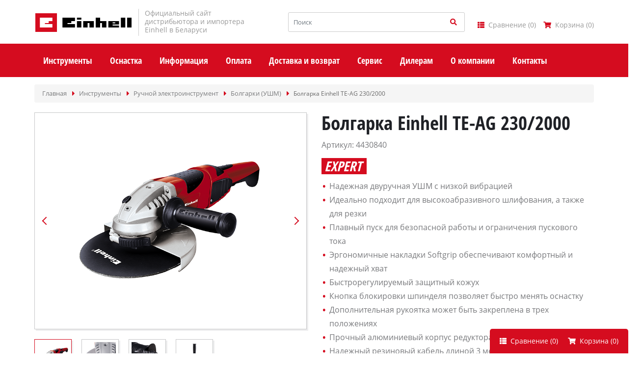

--- FILE ---
content_type: text/html; charset=UTF-8
request_url: https://einhell-belarus.by/products/bolgarka_4430840
body_size: 19750
content:
<!doctype html>
<html lang="ru">
<head>

    <meta http-equiv="Content-Type" content="text/html; charset=utf-8">
    <meta name="yandex-verification" content="50baf06371f76a70" />
    <link rel="icon" href="https://einhell-belarus.by/favicon.ico" type="image/x-icon">
 
 
<!-- Google Tag Manager -->
<script>(function(w,d,s,l,i){w[l]=w[l]||[];w[l].push({'gtm.start':
new Date().getTime(),event:'gtm.js'});var f=d.getElementsByTagName(s)[0],
j=d.createElement(s),dl=l!='dataLayer'?'&l='+l:'';j.async=true;j.src=
'https://www.googletagmanager.com/gtm.js?id='+i+dl;f.parentNode.insertBefore(j,f);
})(window,document,'script','dataLayer','GTM-WCX5RLQ8');</script>
<!-- End Google Tag Manager -->

 
    <base href="https://einhell-belarus.by/"/>
    <title>

        
                                    Болгарка Einhell TE-AG 230/2000
                        </title>

    <meta name="description" content="Надежная двуручная УШМ с низкой вибрацией Идеально подходит для высокоабразивного шлифования, а также для резки Плавный пуск для безопасной работы и ограничения пускового тока Эргономичные накладки Softgrip обеспечивают комфортный и надежный хват Быстрорегулируемый защитный кожух Кнопка блокировки шпинделя позволяет быстро менять оснастку Дополнительная рукоятка может быть закреплена в трех положениях Прочный алюминиевый корпус редуктора Надежный резиновый кабель длиной 3 метра Клипса для хранен"/>
    <meta name="keywords" content="4430840 Углошлифмашина Einhell TE-AG 230/2000"/>
    <meta name="viewport" content="width=device-width, initial-scale=1, shrink-to-fit=no">

 
 
    
    
    
            <link rel="canonical" href="https://einhell-belarus.by/products/bolgarka_4430840"/>        
    <link rel="preload" href="design/template_einhell/lib/bootstrap-4.2.1/bootstrap.min.css" as="style">

    <link rel="preload" href="design/template_einhell/lib/fontawesome-pro-5.11.2/css/all.min.css" as="style">

    <style>
        img {
            opacity: 1;
            transition: opacity 0.3s;
        }

        img[data-src] {
            opacity: 0;
        }
    </style>

    <link href="design/template_einhell/lib/jquery-ui-1.12.1/jquery-ui.min.css" rel="stylesheet">
    <link href="design/template_einhell/lib/bootstrap-4.2.1/bootstrap.min.css" rel="stylesheet">
    <link href="design/template_einhell/lib/fontawesome-pro-5.11.2/css/all.min.css" rel="stylesheet">
    <link href="design/template_einhell/lib/jquery.fancybox-3.5.6/jquery.fancybox.min.css" rel="stylesheet">
    <link href="design/template_einhell/lib/slick-1.9.0/slick.css" rel="stylesheet">

    <link href="design/template_einhell/css/style.css" rel="stylesheet" type="text/css"/>
    <link href="design/template_einhell/css/media.css" rel="stylesheet" type="text/css"/>
    <script src="design/template_einhell/lib/jquery-3.3.1/jquery-3.3.1.min.js"></script>
 	<link href="design/template_einhell/images/favicon.ico" rel="icon"          type="image/x-icon"/>
	<link href="design/template_einhell/images/favicon.ico" rel="shortcut icon" type="image/x-icon"/>

    
    <script type="text/javascript"
            src="design/template_einhell/fontIconPicker-2.0.0/jquery.fonticonpicker.min.js"></script>

    <!-- fontIconPicker core CSS -->
    <link rel="stylesheet" type="text/css"
          href="design/template_einhell/fontIconPicker-2.0.0/css/jquery.fonticonpicker.min.css"/>

    <!-- required default theme -->
    <link rel="stylesheet" type="text/css"
          href="design/template_einhell/fontIconPicker-2.0.0/themes/grey-theme/jquery.fonticonpicker.grey.min.css"/>

    <!-- optional themes -->
    <link rel="stylesheet" type="text/css"
          href="design/template_einhell/fontIconPicker-2.0.0/themes/dark-grey-theme/jquery.fonticonpicker.darkgrey.min.css"/>
    <link rel="stylesheet" type="text/css"
          href="design/template_einhell/fontIconPicker-2.0.0/themes/bootstrap-theme/jquery.fonticonpicker.bootstrap.min.css"/>
    <link rel="stylesheet" type="text/css"
          href="design/template_einhell/fontIconPicker-2.0.0/themes/inverted-theme/jquery.fonticonpicker.inverted.min.css"/>

    <!-- Font -->
    <link rel="stylesheet" type="text/css"
          href="design/template_einhell/fontIconPicker-2.0.0/demo/fontello-7275ca86/css/fontello.css"/>
    <link rel="stylesheet" type="text/css"
          href="design/template_einhell/fontIconPicker-2.0.0/demo/icomoon/style.css"/>
    

    
    
    


    
     
   <!-- Global site tag (gtag.js) - Google Analytics -->
   <script async src="https://www.googletagmanager.com/gtag/js?id=UA-196825673-1"></script>
   <script>
    window.dataLayer = window.dataLayer || [];
     function gtag(){dataLayer.push(arguments);}
      gtag('js', new Date());
      gtag('config', 'UA-196825673-1');
   </script>
 
 
	<meta property="og:url" content="https://einhell-belarus.by/products/bolgarka_4430840" />
	<meta property="og:type" content="website" />
	<meta property="og:title" content="Болгарка Einhell TE-AG 230/2000" />
	<meta property="og:description" content="  Надежная двуручная УШМ с низкой вибрацией  Идеально подходит для высокоабразивного шлифования, а также для резки  Плавный пуск для безопасной работы и ограничения пускового тока  Эргономичные накладки Softgrip обеспечивают комфортный и надежный хват  Быстрорегулируемый защитный кожух  Кнопка блокировки шпинделя позволяет быстро менять оснастку  Дополнительная рукоятка может быть закреплена в трех положениях  Прочный алюминиевый корпус редуктора  Надежный резиновый кабель длиной 3 метра  Клипса для хранения кабеля в смотанном состоянии  Ключ для смены диска в комплекте (диск приобретается отдельно)  " />
	<meta property="og:image" content="https://einhell-belarus.by/files/products/4430840.650x650.png?4543459d01547580d85e74004385a030" />
</head>

<body>
 
<!-- Google Tag Manager (noscript) -->
<noscript><iframe src="https://www.googletagmanager.com/ns.html?id=GTM-WCX5RLQ8"
height="0" width="0" style="display:none;visibility:hidden"></iframe></noscript>
<!-- End Google Tag Manager (noscript) -->

<div class="header">
    <div class="header__content">
        <div class="container">
            <div class="header__content-inner">
                <div class="header__middle">
                    <div class="header__logo">
                        <a href="./" class="logo">
                                <span class="logo__img">
                                    <svg xmlns="http://www.w3.org/2000/svg" width="198" height="42"
                                         viewBox="0 0 198 42">
                                        <g fill="none" fill-rule="evenodd">
                                          <path fill="#D50C1F" stroke="#FFF" stroke-width="2"
                                                d="M1 40.928h46.045V1H1z"></path>
                                          <path fill="#FFF"
                                                d="M21.464 23.96v-2h7.675v-3.99h7.67v-6.99H11.23v19.964h25.58V23.96"></path>
                                          <path fill="#000"
                                                d="M125.066 10.982v19.964h8.953v-8.984h3.832v8.984h8.954V17.97h-12.79v-6.99h-8.955zm-38.37 3.993h8.952v-3.993h-8.953v3.993zm-29.42-3.993v19.964H82.86V23.96H67.51v-2h7.674v-3.99h7.674v-6.99h-25.58zM189.02 30.946h8.953V10.982h-8.952v19.964zm-12.79 0h8.952V10.982h-8.953v19.964zM150.65 17.97v12.975h21.742v-3.993H159.6v-1.996h12.79V17.97h-21.743zm8.952 4.49h5.116v-1.996H159.6v1.996zm-60.115-4.49v12.975h8.954V21.96h3.84v8.985h8.953V17.97H99.485zm-12.79 12.975h8.953V17.97h-8.953v12.976z"></path>
                                        </g>
                                    </svg>
                                </span>
                            <span class="logo__text">Официальный сайт<br>дистрибьютора и импортера<br>Einhell в Беларуси</span>
                        </a>
                    </div>

                    <div class="header__search">
                        <div class="header__search-wrapper">
                            <input value="" type="text"
                                   class="header__search-input form-control js-autocomplete-search" placeholder="Поиск">
                            <button type="button" class="header__search-btn btn btn-info"><i class="fa fa-search"></i>
                            </button>
                        </div>
                    </div>
                </div>
            </div>
        </div>
    </div>

    <div class="header__menu-line">
        <div class="container">
            <div class="header__menu-line-inner">
                
                    <div class="header__menu">
        <div class="menu-popup">
            <div class="menu-popup__bg"></div>
            <div class="menu-popup__inner">
                <button type="button" class="menu-popup__close close-btn"><i class="fal fa-times"></i></button>
                <div class="menu-popup__content">
                    <ul class="menu">
                                                    
                                                                                
                                                            <li class="menu__item">
                                    <div class="menu__row has-dropdown">
                                        <a href="catalog/instrumenty" data-category="146" class="menu__link">
                                            <span class="menu__text">Инструменты</span>
                                        </a>
                                                                                <button type="button" class="menu__toggle-btn"></button>
                                                                            </div>

                                                                            <div class="menu__dropdown">
                                                                                                                                                                                        <div class="menu__group has-dropdown">
                                                    <div class="menu__group-title">
                                                        <a href="catalog/ruchnoi-elektroinstrument" class="menu__group-link">Ручной электроинструмент</a>
                                                                                                                <button type="button" class="menu__toggle-btn"></button>
                                                                                                            </div>

                                                                                                            <div class="menu__group-content">
                                                            <ul class="menu__group-list">
                                                                                                                                                                                                            <li class="menu__group-list-item">
                                                                            <a href="catalog/shurupoverty" class="menu__group-list-link">
                                                                                                                                                                    <span class="menu__group-list-icon"><img data-src="files/categories/shurupy.png" alt="Шуруповёрты, винтоверты"></span>
                                                                                                                                                                <span class="menu__group-list-text">Шуруповёрты, винтоверты</span>
                                                                            </a>
                                                                        </li>
                                                                                                                                                                                                                                                                                <li class="menu__group-list-item">
                                                                            <a href="catalog/dreli" class="menu__group-list-link">
                                                                                                                                                                    <span class="menu__group-list-icon"><img data-src="files/categories/dreli.png" alt="Дрели"></span>
                                                                                                                                                                <span class="menu__group-list-text">Дрели</span>
                                                                            </a>
                                                                        </li>
                                                                                                                                                                                                                                                                                <li class="menu__group-list-item">
                                                                            <a href="catalog/meshalki" class="menu__group-list-link">
                                                                                                                                                                    <span class="menu__group-list-icon"><img data-src="files/categories/meshalki.png" alt="Строительные миксеры"></span>
                                                                                                                                                                <span class="menu__group-list-text">Строительные миксеры</span>
                                                                            </a>
                                                                        </li>
                                                                                                                                                                                                                                                                                <li class="menu__group-list-item">
                                                                            <a href="catalog/perforatory" class="menu__group-list-link">
                                                                                                                                                                    <span class="menu__group-list-icon"><img data-src="files/categories/perforatory.png" alt="Перфораторы и отбойные молотки"></span>
                                                                                                                                                                <span class="menu__group-list-text">Перфораторы и отбойные молотки</span>
                                                                            </a>
                                                                        </li>
                                                                                                                                                                                                                                                                                <li class="menu__group-list-item">
                                                                            <a href="catalog/bolgarki" class="menu__group-list-link">
                                                                                                                                                                    <span class="menu__group-list-icon"><img data-src="files/categories/einhell-navigation-angle-grinders-56x47.png" alt="Болгарки (УШМ)"></span>
                                                                                                                                                                <span class="menu__group-list-text">Болгарки (УШМ)</span>
                                                                            </a>
                                                                        </li>
                                                                                                                                                                                                                                                                                <li class="menu__group-list-item">
                                                                            <a href="catalog/mashiny-shlifovalnye" class="menu__group-list-link">
                                                                                                                                                                    <span class="menu__group-list-icon"><img data-src="files/categories/shlifmashiny.png" alt="Шлифовальные машины"></span>
                                                                                                                                                                <span class="menu__group-list-text">Шлифовальные машины</span>
                                                                            </a>
                                                                        </li>
                                                                                                                                                                                                                                                                                <li class="menu__group-list-item">
                                                                            <a href="catalog/mashiny-polirovalnye" class="menu__group-list-link">
                                                                                                                                                                    <span class="menu__group-list-icon"><img data-src="files/categories/polirol.png" alt="Полировальные машины"></span>
                                                                                                                                                                <span class="menu__group-list-text">Полировальные машины</span>
                                                                            </a>
                                                                        </li>
                                                                                                                                                                                                                                                                                <li class="menu__group-list-item">
                                                                            <a href="catalog/shtroborezy" class="menu__group-list-link">
                                                                                                                                                                    <span class="menu__group-list-icon"><img data-src="files/categories/shtrob.png" alt="Штроборезы"></span>
                                                                                                                                                                <span class="menu__group-list-text">Штроборезы</span>
                                                                            </a>
                                                                        </li>
                                                                                                                                                                                                                                                                                <li class="menu__group-list-item">
                                                                            <a href="catalog/pily-diskovye" class="menu__group-list-link">
                                                                                                                                                                    <span class="menu__group-list-icon"><img data-src="files/categories/pily-disk.png" alt="Циркулярные пилы"></span>
                                                                                                                                                                <span class="menu__group-list-text">Циркулярные пилы</span>
                                                                            </a>
                                                                        </li>
                                                                                                                                                                                                                                                                                <li class="menu__group-list-item">
                                                                            <a href="catalog/mashiny-gravirovalnye" class="menu__group-list-link">
                                                                                                                                                                    <span class="menu__group-list-icon"><img data-src="files/categories/graver.png" alt="Гравировальные машины"></span>
                                                                                                                                                                <span class="menu__group-list-text">Гравировальные машины</span>
                                                                            </a>
                                                                        </li>
                                                                                                                                                                                                                                                                                <li class="menu__group-list-item">
                                                                            <a href="catalog/frezer" class="menu__group-list-link">
                                                                                                                                                                    <span class="menu__group-list-icon"><img data-src="files/categories/frezer.png" alt="Фрезеры"></span>
                                                                                                                                                                <span class="menu__group-list-text">Фрезеры</span>
                                                                            </a>
                                                                        </li>
                                                                                                                                                                                                                                                                                <li class="menu__group-list-item">
                                                                            <a href="catalog/renovatory" class="menu__group-list-link">
                                                                                                                                                                    <span class="menu__group-list-icon"><img data-src="files/categories/renovarory.png" alt="Многофункциональные устройства (реноваторы)"></span>
                                                                                                                                                                <span class="menu__group-list-text">Многофункциональные устройства (реноваторы)</span>
                                                                            </a>
                                                                        </li>
                                                                                                                                                                                                                                                                                <li class="menu__group-list-item">
                                                                            <a href="catalog/sabelnye-pily" class="menu__group-list-link">
                                                                                                                                                                    <span class="menu__group-list-icon"><img data-src="files/categories/sabelnue.png" alt="Сабельные пилы"></span>
                                                                                                                                                                <span class="menu__group-list-text">Сабельные пилы</span>
                                                                            </a>
                                                                        </li>
                                                                                                                                                                                                                                                                                <li class="menu__group-list-item">
                                                                            <a href="catalog/lobziki" class="menu__group-list-link">
                                                                                                                                                                    <span class="menu__group-list-icon"><img data-src="files/categories/lobziki.png" alt="Лобзики электрические"></span>
                                                                                                                                                                <span class="menu__group-list-text">Лобзики электрические</span>
                                                                            </a>
                                                                        </li>
                                                                                                                                                                                                                                                                                <li class="menu__group-list-item">
                                                                            <a href="catalog/elektrorubanki" class="menu__group-list-link">
                                                                                                                                                                    <span class="menu__group-list-icon"><img data-src="files/categories/electro-rubanok.png" alt="Рубанки электрические"></span>
                                                                                                                                                                <span class="menu__group-list-text">Рубанки электрические</span>
                                                                            </a>
                                                                        </li>
                                                                                                                                                                                                                                                                                <li class="menu__group-list-item">
                                                                            <a href="catalog/kraskopulty" class="menu__group-list-link">
                                                                                                                                                                    <span class="menu__group-list-icon"><img data-src="files/categories/kraskopulty.png" alt="Краскопульты"></span>
                                                                                                                                                                <span class="menu__group-list-text">Краскопульты</span>
                                                                            </a>
                                                                        </li>
                                                                                                                                                                                                                                                                                <li class="menu__group-list-item">
                                                                            <a href="catalog/feny-stroitelnye" class="menu__group-list-link">
                                                                                                                                                                    <span class="menu__group-list-icon"><img data-src="files/categories/feny-stroy.png" alt="Фены строительные"></span>
                                                                                                                                                                <span class="menu__group-list-text">Фены строительные</span>
                                                                            </a>
                                                                        </li>
                                                                                                                                                                                                                                                                                <li class="menu__group-list-item">
                                                                            <a href="catalog/kleevye-pistolety" class="menu__group-list-link">
                                                                                                                                                                    <span class="menu__group-list-icon"><img data-src="files/categories/kleupistolet.png" alt="Клеевые пистолеты"></span>
                                                                                                                                                                <span class="menu__group-list-text">Клеевые пистолеты</span>
                                                                            </a>
                                                                        </li>
                                                                                                                                                                                                                                                                                <li class="menu__group-list-item">
                                                                            <a href="catalog/steplery-stroitelnye" class="menu__group-list-link">
                                                                                                                                                                    <span class="menu__group-list-icon"><img data-src="files/categories/stepler.png" alt="Степлеры строительные"></span>
                                                                                                                                                                <span class="menu__group-list-text">Степлеры строительные</span>
                                                                            </a>
                                                                        </li>
                                                                                                                                                                                                                                                                                <li class="menu__group-list-item">
                                                                            <a href="catalog/fonari" class="menu__group-list-link">
                                                                                                                                                                    <span class="menu__group-list-icon"><img data-src="files/categories/einhell-navigation-accessories-56x47.png" alt="Фонари"></span>
                                                                                                                                                                <span class="menu__group-list-text">Фонари</span>
                                                                            </a>
                                                                        </li>
                                                                                                                                                                                                                                                                                <li class="menu__group-list-item">
                                                                            <a href="catalog/radio" class="menu__group-list-link">
                                                                                                                                                                    <span class="menu__group-list-icon"><img data-src="files/categories/radio.png" alt="Радио"></span>
                                                                                                                                                                <span class="menu__group-list-text">Радио</span>
                                                                            </a>
                                                                        </li>
                                                                                                                                                                                                                                                                                <li class="menu__group-list-item">
                                                                            <a href="catalog/ventilyatory" class="menu__group-list-link">
                                                                                                                                                                    <span class="menu__group-list-icon"><img data-src="files/categories/ventilyators.png" alt="Вентиляторы"></span>
                                                                                                                                                                <span class="menu__group-list-text">Вентиляторы</span>
                                                                            </a>
                                                                        </li>
                                                                                                                                    
                                                            </ul>
                                                        </div>
                                                                                                    </div>
                                                                                                                                                                                            <div class="menu__group has-dropdown">
                                                    <div class="menu__group-title">
                                                        <a href="catalog/stanki-i-oborudovanie" class="menu__group-link">Станки и силовое оборудование</a>
                                                                                                                <button type="button" class="menu__toggle-btn"></button>
                                                                                                            </div>

                                                                                                            <div class="menu__group-content">
                                                            <ul class="menu__group-list">
                                                                                                                                                                                                            <li class="menu__group-list-item">
                                                                            <a href="catalog/pily-tortsovochnye" class="menu__group-list-link">
                                                                                                                                                                    <span class="menu__group-list-icon"><img data-src="files/categories/pila-torcevaya.png" alt="Пилы торцовочные"></span>
                                                                                                                                                                <span class="menu__group-list-text">Пилы торцовочные</span>
                                                                            </a>
                                                                        </li>
                                                                                                                                                                                                                                                                                <li class="menu__group-list-item">
                                                                            <a href="catalog/pilnye-stanki" class="menu__group-list-link">
                                                                                                                                                                    <span class="menu__group-list-icon"><img data-src="files/categories/cirk.png" alt="Пильные станки по дереву"></span>
                                                                                                                                                                <span class="menu__group-list-text">Пильные станки по дереву</span>
                                                                            </a>
                                                                        </li>
                                                                                                                                                                                                                                                                                <li class="menu__group-list-item">
                                                                            <a href="catalog/stanki-tokarnye" class="menu__group-list-link">
                                                                                                                                                                    <span class="menu__group-list-icon"><img data-src="files/categories/tokarnye.png" alt="Станки токарные"></span>
                                                                                                                                                                <span class="menu__group-list-text">Станки токарные</span>
                                                                            </a>
                                                                        </li>
                                                                                                                                                                                                                                                                                <li class="menu__group-list-item">
                                                                            <a href="catalog/stanki-lobzikovye-lentochnye" class="menu__group-list-link">
                                                                                                                                                                    <span class="menu__group-list-icon"><img data-src="files/categories/lenta.png" alt="Станки лобзиковые и ленточные"></span>
                                                                                                                                                                <span class="menu__group-list-text">Станки лобзиковые и ленточные</span>
                                                                            </a>
                                                                        </li>
                                                                                                                                                                                                                                                                                <li class="menu__group-list-item">
                                                                            <a href="catalog/reismus" class="menu__group-list-link">
                                                                                                                                                                    <span class="menu__group-list-icon"><img data-src="files/categories/resmus.png" alt="Станки рейсмусовые"></span>
                                                                                                                                                                <span class="menu__group-list-text">Станки рейсмусовые</span>
                                                                            </a>
                                                                        </li>
                                                                                                                                                                                                                                                                                <li class="menu__group-list-item">
                                                                            <a href="catalog/stanki-sverlilnye" class="menu__group-list-link">
                                                                                                                                                                    <span class="menu__group-list-icon"><img data-src="files/categories/sverlil.png" alt="Станки сверлильные"></span>
                                                                                                                                                                <span class="menu__group-list-text">Станки сверлильные</span>
                                                                            </a>
                                                                        </li>
                                                                                                                                                                                                                                                                                <li class="menu__group-list-item">
                                                                            <a href="catalog/stanki-tochilnye-i-shlifovalnye" class="menu__group-list-link">
                                                                                                                                                                    <span class="menu__group-list-icon"><img data-src="files/categories/tochil.png" alt="Станки точильные и шлифовальные"></span>
                                                                                                                                                                <span class="menu__group-list-text">Станки точильные и шлифовальные</span>
                                                                            </a>
                                                                        </li>
                                                                                                                                                                                                                                                                                <li class="menu__group-list-item">
                                                                            <a href="catalog/stanki-dlya-zatochki-cepei" class="menu__group-list-link">
                                                                                                                                                                    <span class="menu__group-list-icon"><img data-src="files/categories/stankidlyazatochki.png" alt="Станки для заточки цепей"></span>
                                                                                                                                                                <span class="menu__group-list-text">Станки для заточки цепей</span>
                                                                            </a>
                                                                        </li>
                                                                                                                                                                                                                                                                                <li class="menu__group-list-item">
                                                                            <a href="catalog/plitkorezy" class="menu__group-list-link">
                                                                                                                                                                    <span class="menu__group-list-icon"><img data-src="files/categories/rezy.png" alt="Плиткорезы и камнерезы"></span>
                                                                                                                                                                <span class="menu__group-list-text">Плиткорезы и камнерезы</span>
                                                                            </a>
                                                                        </li>
                                                                                                                                                                                                                                                                                <li class="menu__group-list-item">
                                                                            <a href="catalog/tali" class="menu__group-list-link">
                                                                                                                                                                    <span class="menu__group-list-icon"><img data-src="files/categories/lebedka.png" alt="Лебёдки, тали, тельферы"></span>
                                                                                                                                                                <span class="menu__group-list-text">Лебёдки, тали, тельферы</span>
                                                                            </a>
                                                                        </li>
                                                                                                                                                                                                                                                                                <li class="menu__group-list-item">
                                                                            <a href="catalog/kompressory" class="menu__group-list-link">
                                                                                                                                                                    <span class="menu__group-list-icon"><img data-src="files/categories/compressor.png" alt="Компрессоры"></span>
                                                                                                                                                                <span class="menu__group-list-text">Компрессоры</span>
                                                                            </a>
                                                                        </li>
                                                                                                                                                                                                                                                                                <li class="menu__group-list-item">
                                                                            <a href="catalog/generatory-i-invertory" class="menu__group-list-link">
                                                                                                                                                                    <span class="menu__group-list-icon"><img data-src="files/categories/generators2.png" alt="Генераторы и инверторы"></span>
                                                                                                                                                                <span class="menu__group-list-text">Генераторы и инверторы</span>
                                                                            </a>
                                                                        </li>
                                                                                                                                                                                                                                                                                <li class="menu__group-list-item">
                                                                            <a href="catalog/zaryadnye-ustrojstva" class="menu__group-list-link">
                                                                                                                                                                    <span class="menu__group-list-icon"><img data-src="files/categories/akb.png" alt="Автомобильные зарядные и пускозарядные устройства"></span>
                                                                                                                                                                <span class="menu__group-list-text">Автомобильные зарядные и пускозарядные устройства</span>
                                                                            </a>
                                                                        </li>
                                                                                                                                                                                                                                                                                <li class="menu__group-list-item">
                                                                            <a href="catalog/svarka" class="menu__group-list-link">
                                                                                                                                                                    <span class="menu__group-list-icon"><img data-src="files/categories/welding2.png" alt="Сварочные аппараты"></span>
                                                                                                                                                                <span class="menu__group-list-text">Сварочные аппараты</span>
                                                                            </a>
                                                                        </li>
                                                                                                                                    
                                                            </ul>
                                                        </div>
                                                                                                    </div>
                                                                                                                                                                                            <div class="menu__group has-dropdown">
                                                    <div class="menu__group-title">
                                                        <a href="catalog/sadovoe-oborudovanie" class="menu__group-link">Садовое оборудование</a>
                                                                                                                <button type="button" class="menu__toggle-btn"></button>
                                                                                                            </div>

                                                                                                            <div class="menu__group-content">
                                                            <ul class="menu__group-list">
                                                                                                                                                                                                            <li class="menu__group-list-item">
                                                                            <a href="catalog/trimmery" class="menu__group-list-link">
                                                                                                                                                                    <span class="menu__group-list-icon"><img data-src="files/categories/trimery.png" alt="Триммеры и мотокосы"></span>
                                                                                                                                                                <span class="menu__group-list-text">Триммеры и мотокосы</span>
                                                                            </a>
                                                                        </li>
                                                                                                                                                                                                                                                                                <li class="menu__group-list-item">
                                                                            <a href="catalog/gazonokosilki" class="menu__group-list-link">
                                                                                                                                                                    <span class="menu__group-list-icon"><img data-src="files/categories/gazon.png" alt="Газонокосилки"></span>
                                                                                                                                                                <span class="menu__group-list-text">Газонокосилки</span>
                                                                            </a>
                                                                        </li>
                                                                                                                                                                                                                                                                                <li class="menu__group-list-item">
                                                                            <a href="catalog/roboty-gazonokosilki" class="menu__group-list-link">
                                                                                                                                                                    <span class="menu__group-list-icon"><img data-src="files/categories/robots.png" alt="Роботы-газонокосилки"></span>
                                                                                                                                                                <span class="menu__group-list-text">Роботы-газонокосилки</span>
                                                                            </a>
                                                                        </li>
                                                                                                                                                                                                                                                                                <li class="menu__group-list-item">
                                                                            <a href="catalog/aeratory" class="menu__group-list-link">
                                                                                                                                                                    <span class="menu__group-list-icon"><img data-src="files/categories/33.png" alt="Аэраторы, скарификаторы"></span>
                                                                                                                                                                <span class="menu__group-list-text">Аэраторы, скарификаторы</span>
                                                                            </a>
                                                                        </li>
                                                                                                                                                                                                                                                                                <li class="menu__group-list-item">
                                                                            <a href="catalog/podrezchiki-kromki-gazona" class="menu__group-list-link">
                                                                                                                                                                    <span class="menu__group-list-icon"><img data-src="files/categories/grout-cleaners.png" alt="Подрезчики кромки газона"></span>
                                                                                                                                                                <span class="menu__group-list-text">Подрезчики кромки газона</span>
                                                                            </a>
                                                                        </li>
                                                                                                                                                                                                                                                                                <li class="menu__group-list-item">
                                                                            <a href="catalog/kustorezy" class="menu__group-list-link">
                                                                                                                                                                    <span class="menu__group-list-icon"><img data-src="files/categories/kustorezy.png" alt="Кусторезы и садовые ножницы"></span>
                                                                                                                                                                <span class="menu__group-list-text">Кусторезы и садовые ножницы</span>
                                                                            </a>
                                                                        </li>
                                                                                                                                                                                                                                                                                <li class="menu__group-list-item">
                                                                            <a href="catalog/vysotorezy" class="menu__group-list-link">
                                                                                                                                                                    <span class="menu__group-list-icon"><img data-src="files/categories/11.png" alt="Высоторезы"></span>
                                                                                                                                                                <span class="menu__group-list-text">Высоторезы</span>
                                                                            </a>
                                                                        </li>
                                                                                                                                                                                                                                                                                <li class="menu__group-list-item">
                                                                            <a href="catalog/izmelchiteli" class="menu__group-list-link">
                                                                                                                                                                    <span class="menu__group-list-icon"><img data-src="files/categories/izmelchitel.png" alt="Садовые измельчители"></span>
                                                                                                                                                                <span class="menu__group-list-text">Садовые измельчители</span>
                                                                            </a>
                                                                        </li>
                                                                                                                                                                                                                                                                                <li class="menu__group-list-item">
                                                                            <a href="catalog/pily-tsepnye" class="menu__group-list-link">
                                                                                                                                                                    <span class="menu__group-list-icon"><img data-src="files/categories/pily-cep.png" alt="Пилы цепные"></span>
                                                                                                                                                                <span class="menu__group-list-text">Пилы цепные</span>
                                                                            </a>
                                                                        </li>
                                                                                                                                                                                                                                                                                <li class="menu__group-list-item">
                                                                            <a href="catalog/kultivatory" class="menu__group-list-link">
                                                                                                                                                                    <span class="menu__group-list-icon"><img data-src="files/categories/kultivatory.png" alt="Культиваторы"></span>
                                                                                                                                                                <span class="menu__group-list-text">Культиваторы</span>
                                                                            </a>
                                                                        </li>
                                                                                                                                                                                                                                                                                <li class="menu__group-list-item">
                                                                            <a href="catalog/vozduhoduvki" class="menu__group-list-link">
                                                                                                                                                                    <span class="menu__group-list-icon"><img data-src="files/categories/voz.png" alt="Воздуходувки"></span>
                                                                                                                                                                <span class="menu__group-list-text">Воздуходувки</span>
                                                                            </a>
                                                                        </li>
                                                                                                                                                                                                                                                                                <li class="menu__group-list-item">
                                                                            <a href="catalog/prochaya-sadovaya-tehnika" class="menu__group-list-link">
                                                                                                                                                                    <span class="menu__group-list-icon"><img data-src="files/categories/other_garden.png" alt="Прочая садовая техника"></span>
                                                                                                                                                                <span class="menu__group-list-text">Прочая садовая техника</span>
                                                                            </a>
                                                                        </li>
                                                                                                                                    
                                                            </ul>
                                                        </div>
                                                                                                    </div>
                                                                                                                                                                                            <div class="menu__group has-dropdown">
                                                    <div class="menu__group-title">
                                                        <a href="catalog/nasosy" class="menu__group-link">Насосы</a>
                                                                                                                <button type="button" class="menu__toggle-btn"></button>
                                                                                                            </div>

                                                                                                            <div class="menu__group-content">
                                                            <ul class="menu__group-list">
                                                                                                                                                                                                            <li class="menu__group-list-item">
                                                                            <a href="catalog/nasosy-sadovye" class="menu__group-list-link">
                                                                                                                                                                    <span class="menu__group-list-icon"><img data-src="files/categories/nasosy-sadovye.png" alt="Насосы садовые"></span>
                                                                                                                                                                <span class="menu__group-list-text">Насосы садовые</span>
                                                                            </a>
                                                                        </li>
                                                                                                                                                                                                                                                                                <li class="menu__group-list-item">
                                                                            <a href="catalog/nasosy-pogruzhnye" class="menu__group-list-link">
                                                                                                                                                                    <span class="menu__group-list-icon"><img data-src="files/categories/nasos-pogruz.png" alt="Насосы погружные дренажные"></span>
                                                                                                                                                                <span class="menu__group-list-text">Насосы погружные дренажные</span>
                                                                            </a>
                                                                        </li>
                                                                                                                                                                                                                                                                                <li class="menu__group-list-item">
                                                                            <a href="catalog/nasosy-samovsasyvayuschie" class="menu__group-list-link">
                                                                                                                                                                    <span class="menu__group-list-icon"><img data-src="files/categories/nasos_.png" alt="Насосы самовсасывающие"></span>
                                                                                                                                                                <span class="menu__group-list-text">Насосы самовсасывающие</span>
                                                                            </a>
                                                                        </li>
                                                                                                                                                                                                                                                                                <li class="menu__group-list-item">
                                                                            <a href="catalog/skvazhinnye-nasosy" class="menu__group-list-link">
                                                                                                                                                                    <span class="menu__group-list-icon"><img data-src="files/categories/skz.png" alt="Скважинные насосы"></span>
                                                                                                                                                                <span class="menu__group-list-text">Скважинные насосы</span>
                                                                            </a>
                                                                        </li>
                                                                                                                                                                                                                                                                                <li class="menu__group-list-item">
                                                                            <a href="catalog/gidrofor" class="menu__group-list-link">
                                                                                                                                                                    <span class="menu__group-list-icon"><img data-src="files/categories/stantsi.png" alt="Насосные станции"></span>
                                                                                                                                                                <span class="menu__group-list-text">Насосные станции</span>
                                                                            </a>
                                                                        </li>
                                                                                                                                                                                                                                                                                <li class="menu__group-list-item">
                                                                            <a href="catalog/motopompy" class="menu__group-list-link">
                                                                                                                                                                    <span class="menu__group-list-icon"><img data-src="files/categories/moto.png" alt="Мотопомпы"></span>
                                                                                                                                                                <span class="menu__group-list-text">Мотопомпы</span>
                                                                            </a>
                                                                        </li>
                                                                                                                                    
                                                            </ul>
                                                        </div>
                                                                                                    </div>
                                                                                                                                                                                            <div class="menu__group has-dropdown">
                                                    <div class="menu__group-title">
                                                        <a href="catalog/sistemy-ochistki" class="menu__group-link">Системы очистки</a>
                                                                                                                <button type="button" class="menu__toggle-btn"></button>
                                                                                                            </div>

                                                                                                            <div class="menu__group-content">
                                                            <ul class="menu__group-list">
                                                                                                                                                                                                            <li class="menu__group-list-item">
                                                                            <a href="catalog/pylesosy" class="menu__group-list-link">
                                                                                                                                                                    <span class="menu__group-list-icon"><img data-src="files/categories/einhell-navigation-wet-dry-vacuum-cleaners-56x47.png" alt="Строительные и промышленные пылесосы"></span>
                                                                                                                                                                <span class="menu__group-list-text">Строительные и промышленные пылесосы</span>
                                                                            </a>
                                                                        </li>
                                                                                                                                                                                                                                                                                <li class="menu__group-list-item">
                                                                            <a href="catalog/kaminnye-pylesosy" class="menu__group-list-link">
                                                                                                                                                                    <span class="menu__group-list-icon"><img data-src="files/categories/zoly.png" alt="Каминные пылесосы"></span>
                                                                                                                                                                <span class="menu__group-list-text">Каминные пылесосы</span>
                                                                            </a>
                                                                        </li>
                                                                                                                                                                                                                                                                                <li class="menu__group-list-item">
                                                                            <a href="catalog/ochistiteli-mezhplitochnyh-shvov" class="menu__group-list-link">
                                                                                                                                                                    <span class="menu__group-list-icon"><img data-src="files/categories/12.png" alt="Очистители межплиточных швов"></span>
                                                                                                                                                                <span class="menu__group-list-text">Очистители межплиточных швов</span>
                                                                            </a>
                                                                        </li>
                                                                                                                                                                                                                                                                                <li class="menu__group-list-item">
                                                                            <a href="catalog/moiki" class="menu__group-list-link">
                                                                                                                                                                    <span class="menu__group-list-icon"><img data-src="files/categories/343.png" alt="Мойки высокого давления"></span>
                                                                                                                                                                <span class="menu__group-list-text">Мойки высокого давления</span>
                                                                            </a>
                                                                        </li>
                                                                                                                                                                                                                                                                                <li class="menu__group-list-item">
                                                                            <a href="catalog/schetochnye-mashiny" class="menu__group-list-link">
                                                                                                                                                                    <span class="menu__group-list-icon"><img data-src="files/categories/schetochnmashine.png" alt="Щеточные машины для чистки"></span>
                                                                                                                                                                <span class="menu__group-list-text">Щеточные машины для чистки</span>
                                                                            </a>
                                                                        </li>
                                                                                                                                                                                                                                                                                <li class="menu__group-list-item">
                                                                            <a href="catalog/ustrojstva-dlya-prochistki-trub" class="menu__group-list-link">
                                                                                                                                                                    <span class="menu__group-list-icon"><img data-src="files/categories/prochistka_trub.png" alt="Устройства для прочистки труб"></span>
                                                                                                                                                                <span class="menu__group-list-text">Устройства для прочистки труб</span>
                                                                            </a>
                                                                        </li>
                                                                                                                                                                                                                                                                                <li class="menu__group-list-item">
                                                                            <a href="catalog/stekloochistiteli" class="menu__group-list-link">
                                                                                                                                                                    <span class="menu__group-list-icon"><img data-src="files/categories/stekloochistitel.png" alt="Беспроводные стеклоочистители"></span>
                                                                                                                                                                <span class="menu__group-list-text">Беспроводные стеклоочистители</span>
                                                                            </a>
                                                                        </li>
                                                                                                                                    
                                                            </ul>
                                                        </div>
                                                                                                    </div>
                                                                                            
                                        </div>
                                                                    </li>
                                                                                
                                                            <li class="menu__item">
                                    <div class="menu__row has-dropdown">
                                        <a href="catalog/osnastka" data-category="187" class="menu__link">
                                            <span class="menu__text">Оснастка</span>
                                        </a>
                                                                                <button type="button" class="menu__toggle-btn"></button>
                                                                            </div>

                                                                            <div class="menu__dropdown">
                                                                                                                                                                                        <div class="menu__group ">
                                                    <div class="menu__group-title">
                                                        <a href="catalog/akkumulyatory-i-zaryadnye-ustroistva" class="menu__group-link">Аккумуляторы и зарядные устройства для АКБ</a>
                                                                                                            </div>

                                                                                                    </div>
                                                                                                                                                                                            <div class="menu__group ">
                                                    <div class="menu__group-title">
                                                        <a href="catalog/bity-i-tortsevye-golovki" class="menu__group-link">Биты, торцевые головки, наборы бит</a>
                                                                                                            </div>

                                                                                                    </div>
                                                                                                                                                                                            <div class="menu__group ">
                                                    <div class="menu__group-title">
                                                        <a href="catalog/bury-sverla-zubila" class="menu__group-link">Буры, сверла, зубила</a>
                                                                                                            </div>

                                                                                                    </div>
                                                                                                                                                                                            <div class="menu__group ">
                                                    <div class="menu__group-title">
                                                        <a href="catalog/krugi" class="menu__group-link">Круги отрезные, обдирочные, заточные</a>
                                                                                                            </div>

                                                                                                    </div>
                                                                                                                                                                                            <div class="menu__group ">
                                                    <div class="menu__group-title">
                                                        <a href="catalog/pilnye-diski" class="menu__group-link">Пильные диски</a>
                                                                                                            </div>

                                                                                                    </div>
                                                                                                                                                                                            <div class="menu__group ">
                                                    <div class="menu__group-title">
                                                        <a href="catalog/pilki-i-polotna" class="menu__group-link">Пилки и пильные полотна</a>
                                                                                                            </div>

                                                                                                    </div>
                                                                                                                                                                                            <div class="menu__group ">
                                                    <div class="menu__group-title">
                                                        <a href="catalog/shliflisty" class="menu__group-link">Шлифлисты, шлифленты и опорные тарелки</a>
                                                                                                            </div>

                                                                                                    </div>
                                                                                                                                                                                            <div class="menu__group ">
                                                    <div class="menu__group-title">
                                                        <a href="catalog/frezy-i-nozhi" class="menu__group-link">Фрезы и ножи</a>
                                                                                                            </div>

                                                                                                    </div>
                                                                                                                                                                                            <div class="menu__group ">
                                                    <div class="menu__group-title">
                                                        <a href="catalog/osnastka-dlya-trimmerov-i-gazonokosilok" class="menu__group-link">Оснастка для триммеров и газонокосилок</a>
                                                                                                            </div>

                                                                                                    </div>
                                                                                                                                                                                            <div class="menu__group ">
                                                    <div class="menu__group-title">
                                                        <a href="catalog/osnastka_kustorez" class="menu__group-link">Оснастка для садовых ножниц, кусторезов, высоторезов</a>
                                                                                                            </div>

                                                                                                    </div>
                                                                                                                                                                                            <div class="menu__group ">
                                                    <div class="menu__group-title">
                                                        <a href="catalog/osnastka_pily" class="menu__group-link">Шины и цепи для пил</a>
                                                                                                            </div>

                                                                                                    </div>
                                                                                                                                                                                            <div class="menu__group ">
                                                    <div class="menu__group-title">
                                                        <a href="catalog/osnastka-dlya-pylesosov" class="menu__group-link">Оснастка для пылесосов</a>
                                                                                                            </div>

                                                                                                    </div>
                                                                                                                                                                                            <div class="menu__group ">
                                                    <div class="menu__group-title">
                                                        <a href="catalog/osnastka-dlya-nasosov" class="menu__group-link">Оснастка для насосов</a>
                                                                                                            </div>

                                                                                                    </div>
                                                                                                                                                                                            <div class="menu__group ">
                                                    <div class="menu__group-title">
                                                        <a href="catalog/osnastka-dlya-moek" class="menu__group-link">Оснастка для моек</a>
                                                                                                            </div>

                                                                                                    </div>
                                                                                                                                                                                            <div class="menu__group ">
                                                    <div class="menu__group-title">
                                                        <a href="catalog/osnastka-dlya-pnevmoinstrumenta" class="menu__group-link">Оснастка для пневмоинструмента</a>
                                                                                                            </div>

                                                                                                    </div>
                                                                                                                                                                                            <div class="menu__group ">
                                                    <div class="menu__group-title">
                                                        <a href="catalog/prochaya-osnastka" class="menu__group-link">Прочая оснастка</a>
                                                                                                            </div>

                                                                                                    </div>
                                                                                            
                                        </div>
                                                                    </li>
                                                    
                                                    
                                                            <li class="menu__item">
                                    <div class="menu__row">
                                        <a class="menu__link " data-page="4" href="blog">
                                            <span class="menu__text">Информация</span>
                                        </a>
                                    </div>
                                </li>
                                                                                
                                                            <li class="menu__item">
                                    <div class="menu__row">
                                        <a class="menu__link " data-page="2" href="oplata">
                                            <span class="menu__text">Оплата</span>
                                        </a>
                                    </div>
                                </li>
                                                                                
                                                                                
                                                            <li class="menu__item">
                                    <div class="menu__row">
                                        <a class="menu__link " data-page="3" href="dostavka">
                                            <span class="menu__text">Доставка и возврат</span>
                                        </a>
                                    </div>
                                </li>
                                                                                
                                                            <li class="menu__item">
                                    <div class="menu__row">
                                        <a class="menu__link " data-page="15" href="service">
                                            <span class="menu__text">Сервис</span>
                                        </a>
                                    </div>
                                </li>
                                                                                
                                                                                
                                                                                
                                                                                
                                                                                
                                                            <li class="menu__item">
                                    <div class="menu__row">
                                        <a class="menu__link " data-page="17" href="dialers">
                                            <span class="menu__text">Дилерам</span>
                                        </a>
                                    </div>
                                </li>
                                                                                
                                                                                
                                                            <li class="menu__item">
                                    <div class="menu__row">
                                        <a class="menu__link " data-page="6" href="company">
                                            <span class="menu__text">О компании</span>
                                        </a>
                                    </div>
                                </li>
                                                                                
                                                            <li class="menu__item">
                                    <div class="menu__row">
                                        <a class="menu__link " data-page="16" href="contact">
                                            <span class="menu__text">Контакты</span>
                                        </a>
                                    </div>
                                </li>
                                                    
                    </ul>
                </div>
            </div>
        </div>
    </div>


                <div class="header__control">
                    <div class="control">
                        <button type="button" class="control__btn control__btn_menu">
                            <span class="control__btn-icon"><i class="fa fa-bars"></i></span>
                            <span class="control__btn-text">Меню</span>
                        </button>

                        <button type="button" class="control__btn control__btn_search">
                            <span class="control__btn-icon"><i class="fa fa-search"></i></span>
                            <span class="control__btn-text">Поиск</span>
                        </button>

                        <a href="compares" class="control__btn control__btn_compare">
                            <span class="control__btn-icon"><i class="fa fa-th-list"></i></span>
                            <span class="control__btn-text">Сравнение</span>
                            <span class="control__btn-count">(<span
                                        class="js-compares-informer">0</span>)</span>
                        </a>

                        <a href="/cart/" class="control__btn control__btn_basket">
                            <span class="control__btn-icon"><i class="fa fa-shopping-cart"></i></span>
                            <span class="control__btn-text">Корзина</span>
                            <span class="control__btn-count">(<span
                                        class="js-cart-informer">0</span>)</span>
                        </a>
                    </div>
                </div>
            </div>
        </div>
    </div>
</div>

<div class="search">
    <div class="search__main">
        <div class="container">
            <div class="search__main-inner">
                <form action="search" class="b-search__form search__form js-validation-form" novalidate="novalidate">
                    <div class="form-row">
                        <div class="col flex-grow-1">
                            <input type="text"
                                   class="search__input form-control form-control-lg js-autocomplete-search valid"
                                   placeholder="Поиск" name="keyword" required>
                        </div>

                        <div class="col-auto">
                            <button type="button" class="search__clear btn btn-outline-info btn-lg"><i
                                        class="fal fa-times"></i></button>
                        </div>
                    </div>
                </form>
            </div>
        </div>
    </div>

    <div class="search__content">
        <div class="container">
            <div class="search__content-inner">
                <div class="search__result js-autocomplete-search-results" style="position: relative">

                </div>
                <div class="search__result" style="display: none;">
                    <div class="search__result-section">
                        <div class="search__result-title">Каталог</div>

                    </div>
                    <div class="search__result-section">
                        <div class="search__result-title">Бренды</div>

                    </div>

                    <div class="search__result-section">
                        <div class="search__result-title">Товары</div>

                    </div>
                </div>
            </div>
        </div>
    </div>
</div>

<div class="footer-control">
    <div class="control">
        <a href="compares" class="control__btn control__btn_compare">
            <span class="control__btn-icon"><i class="fa fa-th-list"></i></span>
            <span class="control__btn-text">Сравнение</span>
            <span class="control__btn-count">(<span class="js-compares-informer">0</span>)</span>
        </a>

        <a href="/cart/" class="control__btn control__btn_basket">
            <span class="control__btn-icon"><i class="fa fa-shopping-cart"></i></span>
            <span class="control__btn-text">Корзина</span>
            <span class="control__btn-count">(<span class="js-cart-informer">0</span>)</span>
        </a>
    </div>
</div>
    
<!-- Основная часть -->

<div class="content">
    <div class="container">
        



<ul class="breadcrumbs" itemscope itemtype="https://schema.org/BreadcrumbList">
    <li class="breadcrumbs__item" itemprop="itemListElement" itemscope itemtype="http://schema.org/ListItem">
        <a href="/" class="breadcrumbs__link" itemprop="item"><span itemprop="name">Главная</span></a>
    </li>
            <li class="breadcrumbs__item" itemprop="itemListElement" itemscope itemtype="http://schema.org/ListItem">
            <a href="catalog/instrumenty" class="breadcrumbs__link" itemprop="item"><span
                        itemprop="name">Инструменты</span></a>
        </li>
            <li class="breadcrumbs__item" itemprop="itemListElement" itemscope itemtype="http://schema.org/ListItem">
            <a href="catalog/ruchnoi-elektroinstrument" class="breadcrumbs__link" itemprop="item"><span
                        itemprop="name">Ручной электроинструмент</span></a>
        </li>
            <li class="breadcrumbs__item" itemprop="itemListElement" itemscope itemtype="http://schema.org/ListItem">
            <a href="catalog/bolgarki" class="breadcrumbs__link" itemprop="item"><span
                        itemprop="name">Болгарки (УШМ)</span></a>
        </li>
    
    <li class="breadcrumbs__item" itemprop="itemListElement" itemscope itemtype="http://schema.org/ListItem"><span
                itemprop="name">Болгарка Einhell TE-AG 230/2000</span></li>
</ul>

<div class="product" itemscope itemtype="https://schema.org/Product">
    <div class="product__main">
        <div class="product__image-section">
            <div class="product__gallery">
                <div class="product-gallery">
                    <div class="product-gallery__slider">

                                                                                    <a href="https://einhell-belarus.by/files/products/4430840.800x800w.png?58407216c156edb82bce4f6fe028a83c" class="product-gallery__item"
                                   data-value="0" data-thumb="https://einhell-belarus.by/files/products/4430840.100x100.png?96a5655286e6703cc3ac185534168bbf"
                                   data-fancybox="product-gallery">
								<span class="product-gallery__item-inner">
									<img src="https://einhell-belarus.by/files/products/4430840.650x650.png?4543459d01547580d85e74004385a030" alt="Болгарка Einhell TE-AG 230/2000"
                                         title="Болгарка Einhell TE-AG 230/2000">
								</span>
                                </a>
                                                            <a href="https://einhell-belarus.by/files/products/4430840_1.800x800w.png?5f13cd72720ae50c8426c69df2120969" class="product-gallery__item"
                                   data-value="1" data-thumb="https://einhell-belarus.by/files/products/4430840_1.100x100.png?2c45f8093f57034a176a0daaac893b02"
                                   data-fancybox="product-gallery">
								<span class="product-gallery__item-inner">
									<img src="https://einhell-belarus.by/files/products/4430840_1.650x650.png?d029fba6dfe5d13f6d7279ba55aec3e8" alt="Болгарка Einhell TE-AG 230/2000"
                                         title="Болгарка Einhell TE-AG 230/2000">
								</span>
                                </a>
                                                            <a href="https://einhell-belarus.by/files/products/4430840_2.800x800w.png?78749072f8a9d0a2812ed6c1be0ce645" class="product-gallery__item"
                                   data-value="2" data-thumb="https://einhell-belarus.by/files/products/4430840_2.100x100.png?060404edf445511c1603ead270d931cc"
                                   data-fancybox="product-gallery">
								<span class="product-gallery__item-inner">
									<img src="https://einhell-belarus.by/files/products/4430840_2.650x650.png?442a2cd6c9e605ef3215253d2d0a96d5" alt="Болгарка Einhell TE-AG 230/2000"
                                         title="Болгарка Einhell TE-AG 230/2000">
								</span>
                                </a>
                                                            <a href="https://einhell-belarus.by/files/products/4430840_3.800x800w.png?4088730b731990670841269e3057cb63" class="product-gallery__item"
                                   data-value="3" data-thumb="https://einhell-belarus.by/files/products/4430840_3.100x100.png?271a92797fd20d7e309c6e99b69fd08e"
                                   data-fancybox="product-gallery">
								<span class="product-gallery__item-inner">
									<img src="https://einhell-belarus.by/files/products/4430840_3.650x650.png?a062815b0aead9fe65840531148b70fb" alt="Болгарка Einhell TE-AG 230/2000"
                                         title="Болгарка Einhell TE-AG 230/2000">
								</span>
                                </a>
                            
                                                                                                                                        
                                            </div>
                </div>
            </div>
        </div>

        <div class="product__content">
            <h1 class="product__title" itemprop="name">Болгарка Einhell TE-AG 230/2000</h1>


                            <div class="product__articule">Артикул: 4430840</div>
            
                            <div class="product__brand"><a href="https://einhell-belarus.by/brands/expert">Expert</a>
                </div>
            
            <div class="product__annotation">
             <div class="content-block">
                <ul><li>Надежная двуручная УШМ с низкой вибрацией</li><li>Идеально подходит для высокоабразивного шлифования, а также для резки</li><li>Плавный пуск для безопасной работы и ограничения пускового тока</li><li>Эргономичные накладки Softgrip обеспечивают комфортный и надежный хват</li><li>Быстрорегулируемый защитный кожух</li><li>Кнопка блокировки шпинделя позволяет быстро менять оснастку</li><li>Дополнительная рукоятка может быть закреплена в трех положениях</li><li>Прочный алюминиевый корпус редуктора</li><li>Надежный резиновый кабель длиной 3 метра</li><li>Клипса для хранения кабеля в смотанном состоянии</li><li>Ключ для смены диска в комплекте (диск приобретается отдельно)</li></ul>
              </div>
            </div>

            <div class="product__price" itemprop="offers" itemscope itemtype="http://schema.org/Offer">
                <input type="hidden" name="currency" value="руб">
                                                            <strong itemprop="price"
                                content="387,06">387,06 руб</strong>
                                                                
            </div>

            <!--
            <div class="product__count-field">
                <div class="product__count-title">Количество, шт.</div>
                <input type="number" class="product__count form-control" name="amount" value="1" min="1">
            </div>
            -->

            <form action="/cart" class="js-submit-to-cart" method="post">
                                                                                        <input
                                    style="display: none"
                                    type="radio"
                                    name="variant"
                                    class="form-check__input product__radio js-change-variant"
                                    value="3041"
                                    data-variant-id="3041"
                                    data-variant-infinity="0"
                                    data-variant-stock="1"
                                    data-sku="4430840"                                    checked                                    data-price="387.06"
                                                                >
                        
                                    
                <input type="hidden" name="cart-product-ids" value="">

                <div class="product__btn-field js-cart_button-render-area">
                    
                                            <button type="submit" class="product__btn btn "
                                data-alt-text="В корзине">
                            <i class="fal fa-shopping-cart"></i>
                            <span class="js-add-to-cart-in-product-page">
                                                                                                            Купить
                                                                                                </span>
                        </button>
                                    </div>
            </form>

            <button type="button"
                    class="product__compare-btn js-add-compare js-add-compare-3033 "
                    data-product-id="3033"><i class="fa fa-exchange"></i></button>
        </div>
    </div>

    <div class="tabs">
        <ul class="tabs__nav">
                            <li class="tabs__nav-item">
                    <a href="#description" class="tabs__nav-link is-active">Описание</a>
                </li>
                                        <li class="tabs__nav-item">
                    <a href="#specifications" class="tabs__nav-link">Характеристики</a>
                </li>
            
                            <li class="tabs__nav-item">
                    <a href="#documents" class="tabs__nav-link">Документы</a>
                </li>
            
            
                            <li class="tabs__nav-item">
                    <a href="#accessories" class="tabs__nav-link">Совместимая оснастка</a>
                </li>
            
                            <li class="tabs__nav-item">
                    <a href="#warranty" class="tabs__nav-link">Гарантия и сервис</a>
                </li>
            
            
            
            
        </ul>
        <div class="tabs__content">
            <div class="tabs__item is-open" id="description">
                <div class="text" itemprop="description">
                  <div class="content-block">
                                            <p style="text-align: justify;">Угловая шлифовальная машина TE-AG 230/2000 - это мощный и надежный инструмент, созданный для профессионалов с высокими требованиями, она обладает отличной производительностью при проведении сложных работ по резке металл, шлифовке и различных черновых работах в доме, гараже или мастерской. Защитный кожух диска имеет возможность быстрой регулировки и может легко адаптироваться к любой задаче простым поворотом ручки. Блокировка шпинделя позволяет быстро менять оснастку. Функция плавного пуска увеличивает ресурс мощного двигателя и обеспечивает должную безопасность.</p>
                                       </div>
                </div>
            </div>

            <div class="tabs__item" id="specifications">
                           		  <div class="table_description">Технические характеристики</div>
                    <table class="table-description" style="max-width: 600px;" itemprop="additionalProperty"
                           itemscope="" itemtype="http://schema.org/PropertyValue">
                                                    <tr>
                                <td><strong itemprop="name">Тип</strong></td>
                                <td itemprop="value">Электрическая</td>
                            </tr>
                                                    <tr>
                                <td><strong itemprop="name">Мощность, Вт</strong></td>
                                <td itemprop="value">2000</td>
                            </tr>
                                                    <tr>
                                <td><strong itemprop="name">Диаметр круга, мм</strong></td>
                                <td itemprop="value">230</td>
                            </tr>
                                                    <tr>
                                <td><strong itemprop="name">Константная электроника</strong></td>
                                <td itemprop="value">Нет</td>
                            </tr>
                                                    <tr>
                                <td><strong itemprop="name">Питание</strong></td>
                                <td itemprop="value">220 В</td>
                            </tr>
                                                    <tr>
                                <td><strong itemprop="name">Регулятор оборотов</strong></td>
                                <td itemprop="value">Нет</td>
                            </tr>
                                                    <tr>
                                <td><strong itemprop="name">Плавный пуск</strong></td>
                                <td itemprop="value">Есть</td>
                            </tr>
                                                    <tr>
                                <td><strong itemprop="name">Бесщеточный двигатель</strong></td>
                                <td itemprop="value">Нет</td>
                            </tr>
                                                    <tr>
                                <td><strong itemprop="name">Кейс</strong></td>
                                <td itemprop="value">Нет</td>
                            </tr>
                                                    <tr>
                                <td><strong itemprop="name">Количество оборотов, об/мин</strong></td>
                                <td itemprop="value">6500</td>
                            </tr>
                                                    <tr>
                                <td><strong itemprop="name">Защита от перегрузки</strong></td>
                                <td itemprop="value">Нет</td>
                            </tr>
                                                    <tr>
                                <td><strong itemprop="name">Кол-во аккумуляторов в комплекте</strong></td>
                                <td itemprop="value">Нет</td>
                            </tr>
                                                    <tr>
                                <td><strong itemprop="name">Емкость аккумуляторов</strong></td>
                                <td itemprop="value">-</td>
                            </tr>
                                                    <tr>
                                <td><strong itemprop="name">Зарядное устройство в комплекте</strong></td>
                                <td itemprop="value">Нет</td>
                            </tr>
                                                    <tr>
                                <td><strong itemprop="name">Время зарядки АКБ</strong></td>
                                <td itemprop="value">-</td>
                            </tr>
                                                    <tr>
                                <td><strong itemprop="name">Набор оснастки</strong></td>
                                <td itemprop="value">Нет</td>
                            </tr>
                                                    <tr>
                                <td><strong itemprop="name">Размер в упаковке, мм</strong></td>
                                <td itemprop="value">540x140x160</td>
                            </tr>
                                                    <tr>
                                <td><strong itemprop="name">Вес в упаковке, Кг</strong></td>
                                <td itemprop="value">6.8</td>
                            </tr>
                        
                    </table>
                            </div>
                  			
                <div class="tabs__item" id="documents">
					<div class="table_description">Сопроводительная документация</div>
                    <table class="table-description" style="max-width: 600px;" itemprop="additionalProperty"
                           itemscope="" itemtype="http://schema.org/PropertyValue">
                                                    <tr>
                                <td><strong itemprop="name">Руководство по эксплуатации </strong></td>
                                <td itemprop="value"><a
                                            href="https://einhell-belarus.by/files/documents/manual_4430840.pdf"><i
                                                class="fa fa-download"></i> Скачать</a></td>
                            </tr>
                                                    <tr>
                                <td><strong itemprop="name">Карточка товара</strong></td>
                                <td itemprop="value"><a
                                            href="https://einhell-belarus.by/files/documents/product_card_4430840.pdf"><i
                                                class="fa fa-download"></i> Скачать</a></td>
                            </tr>
                        
                    </table>

                </div>
            

                            <div class="tabs__item" id="accessories">
                 <div class="table_description">Совместимые оснастка и материалы</div>
                    <div class="catalog-list">
                                                    
<div class="catalog-slider__item">
    
    <div class="item">
        <a href="products/stoika_4431050" class="item__image-field">
                            <img data-src="https://einhell-belarus.by/files/products/4431050.242x230.png?e977f1ea5ef82e2985822dfe90badc6d" class="item__image" alt="Стойка для УШМ Einhell TS 230"
                     title="Стойка для УШМ Einhell TS 230">
                    </a>

        <div class="item__content">
            <div class="item__title"><a href="products/stoika_4431050">Стойка для УШМ Einhell TS 230</a></div>
                            <div class="item__articule">Арт. 4431050</div>            <div class="item__price">
                                                            <strong>128,20 руб</strong>
                                                                
            </div>
        </div>

        <form action="cart" class="js-submit-to-cart">
            <div class="item__footer">
                <div class="item__footer-cell">
                                            <button type="button"
                                class="item__compare-btn js-add-compare js-add-compare-3054 "
                                data-product-id="3054"><i class="fa fa-exchange"></i></button>
                                    </div>

                <div class="item__footer-cell">
                                                                        <input type="hidden" name="variant" value="3062">
                            <button type="submit"
                                    class="item__btn ">
                                <i class="fa fa-shopping-cart"></i>
                                <span class="js-add-to-cart-in-product-page">
                                                                                                                        Под заказ
                                                                                                            </span>
                            </button>
                                                            </div>
            </div>
        </form>
    </div>

    </div>







                        
                    </div>
                </div>
            
            <div class="tabs__item" id="warranty">
                <div class="text" itemprop="warranty">
                                            <div class="garant-head">Гарантийные обязательства и сервисное обслуживание</div><div>Гарантия действует в течение 25 месяцев с момента покупки устройства.</div>
                                    </div>
            </div>

            
        </div>
    </div>
</div>




    </div>
</div>

<!-- Основная часть (The End) -->

<div class="container">
    <div class="content-block" align="center">
        <a href="/catalog/shurupoverty/" title="Купить шуруповерт Einhell">Шуруповерты</a>
        :
        <a href="/catalog/bolgarki/" title="Купить болгарку Einhell">Болгарки</a>
        :
        <a href="/catalog/pily-diskovye/" title="Купить циркулярную пилу Einhell">Циркулярные пилы</a>
        :
        <a href="/catalog/pily-tortsovochnye/" title="Купить торцовочную пилу Einhell">Торцовочные пилы</a>
        :
        <a href="/catalog/stanki-i-oborudovanie/" title="Купить станки по дереву Einhell">Станки для деревообработки</a>
        :
        <a href="/catalog/trimmery/" title="Купить триммер Einhell">Триммеры</a>
        :
        <a href="/catalog/gazonokosilki/" title="Купить газонокосилку">Газонокосилки</a>
        :
        <a href="/catalog/pylesosy" title="Купить пылесос Einhell">Пылесосы</a>
    </div>
</div>
<footer class="footer">
    <div class="container">
        <div class="row">
            <div class="col-sm-12 col-xl-7">
                <div class="module-seo">
                    <p><strong><span style="font-size: x-large;">Einhell — нет ничего невозможного!</span></strong></p>
                    <p>ООО "Эс Пи Ай Трейд"<br>
                        УНП 691840337<br>
                        223053 РБ, Минская обл.,<br>
                        Минский р-н, Боровлянский с/с,<br>
                        д. Малиновка, дом №35A/1, комн. 12.<br>
                        Сайт зарегистрирован в торговом реестре<br>
                        РБ №746456 от 09.04.2025 г.</p>
                </div>
            </div>
            <div class="col-sm-12 col-md-6 col-xl-2">
                <ul class="footer-nav list-unstyled list-footer list-padding-top-1">
                                            
                                                                    
                                                    <li><i class="fa fa-caret-right"></i><a href="catalog/instrumenty"
                                                                    title="Инструменты">Инструменты</a></li>
                                                                    
                                                    <li><i class="fa fa-caret-right"></i><a href="catalog/osnastka"
                                                                    title="Оснастка">Оснастка</a></li>
                                            
                                            
                                                    <li><i class="fa fa-caret-right"></i><a href="blog"
                                                                    title="Информация">Информация</a></li>
                                                                    
                                                    <li><i class="fa fa-caret-right"></i><a href="oplata"
                                                                    title="Оплата">Оплата</a></li>
                                                                    
                                                                    
                                                    <li><i class="fa fa-caret-right"></i><a href="dostavka"
                                                                    title="Доставка и возврат">Доставка и возврат</a></li>
                                                                    
                                                    <li><i class="fa fa-caret-right"></i><a href="service"
                                                                    title="Сервис">Сервис</a></li>
                                                                    
                                                                    
                                                                    
                                                                    
                                                                    
                                                    <li><i class="fa fa-caret-right"></i><a href="dialers"
                                                                    title="Дилерам">Дилерам</a></li>
                                                                    
                                                                    
                                                    <li><i class="fa fa-caret-right"></i><a href="company"
                                                                    title="О компании">О компании</a></li>
                                                                    
                                                    <li><i class="fa fa-caret-right"></i><a href="contact"
                                                                    title="Контакты">Контакты</a></li>
                                            
                </ul>
            </div>
            <div class="col-sm-12 col-md-6 col-xl-3">
                <div class="list-padding-top-2">
                    <div class="cards-table-wrapper">
                        <table border="0" class="cards-table">
                            <tr>
                                <td align="center"><img src="/design/template_einhell/images/PaySystemsLogo/visa.png" alt=""></td>
                                <td align="center"><img src="/design/template_einhell/images/PaySystemsLogo/VISA_secure.png" alt=""></td>
                                <td align="center"><img src="/design/template_einhell/images/PaySystemsLogo/webpay.png" alt=""></td>
                            </tr>
                            <tr>
                                <td align="center"><img src="/design/template_einhell/images/PaySystemsLogo/mastercard.png" alt=""></td>
                                <td align="center"><img src="/design/template_einhell/images/PaySystemsLogo/mastercard_id.png" alt=""></td>
                                <td align="center"><img src="/design/template_einhell/images/PaySystemsLogo/Mestro.png" alt=""></td>
                            </tr> 
                            <tr>
                                <td align="center"><img src="/design/template_einhell/images/PaySystemsLogo/Belkart.png" alt=""></td>
                                <td align="center"><img src="/design/template_einhell/images/PaySystemsLogo/raschet.png" alt=""></td>
                                <td align="center"><img src="/design/template_einhell/images/PaySystemsLogo/oplati.png" alt=""></td>                               
                            </tr>
                            <tr>
                                <td align="center"><img src="/design/template_einhell/images/PaySystemsLogo/Mir.png" alt=""></td>
                                <td align="center"><img src="/design/template_einhell/images/PaySystemsLogo/MirAccept.png" alt=""></td>
                                <td align="center"><img src="/design/template_einhell/images/PaySystemsLogo/unionpay.png" alt=""></td>
                            </tr>                                  
                            <tr>
                                <td align="center"><img src="/design/template_einhell/images/PaySystemsLogo/halva_mix.png" alt=""></td>
                                <td align="center"><img src="/design/template_einhell/images/PaySystemsLogo/halva_max.png" alt=""></td>
                                <td align="center"></td>
                            </tr>    
                        </table>
                    </div>
                </div>
            </div>
        </div>
    </div>
    <div class="footer-social">
        <div class="container">
            <div class="row row-middle">
                <div class="col-sm-12 col-lg-7 copyright"> © 2020-2026 Einhell-belarus.by – эксклюзивный импортер инструмента
                    Einhell в Беларуси.
                </div>
                <div class="col-sm-12 col-lg-5 col-xs-12 social-icon">
                    <!--<div class="social-nav"><a href="https://www.facebook.com/einhellrussia/" class="facebook" title="Facebook" target="_blank">
                        <svg xmlns="http://www.w3.org/2000/svg" width="47" height="47" viewBox="0 0 47 47">
                            <g fill="none" fill-rule="evenodd" transform="translate(1 1)">
                                <ellipse cx="22.5" cy="22.5" stroke="#FFF" stroke-width="2" rx="22.5" ry="22.5"></ellipse>
                                <path fill="#FFF" d="M24.583 33.3h-4.39V22.95H18v-3.57h2.194v-2.14c0-2.91 1.237-4.642 4.757-4.642h2.93v3.568h-1.83c-1.37 0-1.46.498-1.46 1.43l-.006 1.784H27.9l-.388 3.567h-2.93V33.3z"></path>
                            </g>
                        </svg>
                    </a></div>
                    <div class="social-nav"><a href="https://www.youtube.com/user/EinhellGermany" class="youtube" title="Youtube" target="_blank">
                        <svg xmlns="http://www.w3.org/2000/svg" width="45" height="45" viewBox="0 0 45 45">
                            <g fill="none" fill-rule="evenodd">
                                <circle cx="22.5" cy="22.5" r="21.5" stroke="#FFF" stroke-width="2"></circle>
                                <path fill="#FFF" d="M16.537 27.017l.017-4.05.775-.01.77-.01-.01-.623-.01-.624-2.24-.01-2.24-.008v1.266l.75.01.75.008.01 4.018c0 2.21.01 4.037.02 4.06.01.032.17.04.68.033l.672-.01.02-4.05zm12.89-.285c-.03-.08.013-1.017.055-1.153.098-.32.306-.48.634-.48.272 0 .446.1.562.33.074.14.08.21.092.75l.012.59h-.668c-.574 0-.67-.01-.686-.05zm1.247 4.365c.654-.18 1.106-.618 1.277-1.237.03-.105.07-.406.08-.668l.02-.474h-1.26l-.01.425c-.02.484-.07.65-.25.804-.19.165-.54.177-.77.026-.27-.18-.34-.484-.32-1.472l.01-.7h1.31l1.31-.01-.01-1.04c-.02-1.16-.04-1.34-.24-1.75-.38-.78-1.43-1.17-2.303-.86-.66.24-1.05.66-1.205 1.32-.052.24-.06.44-.06 2.14 0 2.09.01 2.17.226 2.6.383.76 1.353 1.16 2.24.92zm-5.16-1.188c.08-.06.13-.13.173-.25.052-.15.057-.35.05-2.14-.008-1.87-.012-1.98-.073-2.1-.158-.31-.555-.34-.92-.07l-.12.09v4.26l.12.09c.27.2.565.24.77.11zm.787 1.2c.2-.06.44-.29.55-.53.21-.45.21-.47.21-3.01 0-2.09 0-2.34-.06-2.57-.17-.72-.54-1.04-1.17-.99-.35.02-.62.16-.95.47-.14.13-.27.25-.28.25-.01 0-.02-.69-.02-1.54v-1.53h-1.22v9.4h1.22v-.32c0-.21.02-.32.04-.32s.16.11.31.25c.48.43.89.56 1.4.41zm-6.51-.03c.25-.09.54-.29.78-.53.11-.11.22-.2.25-.2.04 0 .05.09.05.36v.36h1.23v-6.96h-1.23v5.37l-.26.25c-.21.2-.29.26-.42.3-.22.06-.36.01-.44-.14-.06-.11-.07-.17-.08-2.96l-.01-2.847h-1.22v3.02c0 3.29.01 3.36.19 3.677.21.348.69.456 1.2.27zm.52 2.9c-.79-.02-1.73-.04-2.09-.05-2.38-.09-4.02-.18-4.35-.24-.46-.09-.98-.4-1.28-.77-.48-.59-.74-1.29-.87-2.38-.29-2.54-.28-5.49.02-7.94.13-1.07.46-1.85 1.02-2.39.32-.31.62-.48 1.03-.58.88-.22 7.73-.4 11.89-.31 2.41.05 5.01.16 5.7.24.9.1 1.53.55 1.96 1.41.33.65.44 1.15.57 2.71.11 1.24.13 2.01.11 3.43-.02 1.707-.13 3.21-.29 4.054-.17.893-.58 1.653-1.12 2.065-.41.32-.85.46-1.54.5-.2.01-.46.03-.572.036-.4.03-2.532.12-3.703.15-1.74.05-4.786.066-6.44.037zM18.17 18.5c-.03-.046-.024-2.79.005-3.177.038-.498-.05-.89-.412-1.892-.117-.32-.33-.95-.473-1.4-1.03-3.21-.976-3.02-.877-3.02.68 0 1.515 0 1.525.01.008.01.228.79.49 1.75l.49 1.77c.005.02.16-.54.343-1.23.39-1.46.6-2.26.61-2.27.02-.01.21-.02.84-.01l.69.01-.02.11c-.01.09-.48 1.64-.98 3.22l-.3 1c-.11.38-.25.82-.3.99l-.1.31v1.93c0 1.81 0 1.93-.06 1.95-.12.03-1.43.016-1.45-.02zm8.94.117c-.34-.045-.54-.174-.677-.44-.172-.334-.172-.332-.172-3.654v-3.1h1.38l.02 2.857c.02 3.105.01 3.032.2 3.08.18.04.37-.05.61-.29l.23-.23.01-2.71.01-2.708.69-.01.69-.007v7.098l-.1.017c-.11.03-1.15.03-1.24 0-.05-.01-.06-.06-.06-.33v-.32l-.19.19c-.45.43-.93.63-1.38.57zm-3.47-1.355c.238-.177.24-.192.25-2.187.012-1.55.006-1.814-.04-2.025-.066-.286-.18-.42-.4-.48-.288-.075-.55.085-.642.393-.07.236-.067 3.753.004 3.99.052.178.223.372.35.4.163.033.365-.005.48-.09zm-.538 1.353c-.618-.073-1.184-.43-1.457-.914-.28-.49-.304-.75-.29-2.93.015-1.68.02-1.79.088-2.03.164-.57.48-.97.967-1.2.67-.32 1.392-.28 2.024.12.403.26.648.63.78 1.18.056.25.06.43.06 2.14 0 2.07-.01 2.19-.23 2.64-.205.44-.68.82-1.17.95-.214.06-.59.1-.774.07z"></path>
                            </g>
                        </svg>
                    </a></div>
                    <div class="social-nav"><a href="https://www.instagram.com/einhell_russia/" class="instagram" title="Instagram" target="_blank">
                        <svg width="47" height="47" viewBox="0 0 47 47" xmlns="http://www.w3.org/2000/svg" xmlns:xlink="http://www.w3.org/1999/xlink">
                            <defs>
                                <path id="a" d="M0 19.798h19.794V.006H0z"></path>
                            </defs>
                            <g transform="translate(1 1)" fill="none" fill-rule="evenodd">
                                <circle stroke="#FFF" stroke-width="2" cx="22.5" cy="22.5" r="22.5"></circle>
                                <g transform="translate(12.6 12.6)">
                                    <path d="M9.897.006c-2.688 0-3.025.012-4.08.06-1.054.048-1.773.215-2.403.46a4.851 4.851 0 0 0-1.753 1.141A4.851 4.851 0 0 0 .52 3.42C.275 4.05.108 4.77.06 5.823.01 6.878 0 7.215 0 9.903s.011 3.025.06 4.08c.048 1.054.215 1.773.46 2.403.252.65.59 1.203 1.141 1.753.55.55 1.102.889 1.753 1.141.63.245 1.349.412 2.402.46 1.056.049 1.393.06 4.08.06 2.689 0 3.026-.011 4.081-.06 1.054-.048 1.773-.215 2.403-.46a4.852 4.852 0 0 0 1.753-1.141c.55-.55.888-1.102 1.141-1.753.245-.63.412-1.349.46-2.402.048-1.056.06-1.393.06-4.08 0-2.689-.012-3.026-.06-4.081-.048-1.054-.215-1.773-.46-2.403a4.852 4.852 0 0 0-1.141-1.753A4.851 4.851 0 0 0 16.38.526c-.63-.245-1.35-.412-2.403-.46-1.055-.048-1.392-.06-4.08-.06zm0 1.783c2.642 0 2.955.01 4 .058.964.044 1.488.205 1.837.34.462.18.791.395 1.138.741.346.347.56.676.74 1.138.136.349.297.873.34 1.838.048 1.044.059 1.357.059 4 0 2.642-.01 2.955-.058 3.998-.044.965-.205 1.49-.34 1.838-.18.462-.395.792-.741 1.138-.347.346-.676.56-1.138.74-.349.136-.873.297-1.838.341-1.043.048-1.356.058-4 .058-2.642 0-2.955-.01-3.998-.058-.965-.044-1.49-.205-1.838-.34a3.066 3.066 0 0 1-1.138-.741 3.066 3.066 0 0 1-.74-1.138c-.136-.349-.297-.873-.341-1.838-.048-1.043-.058-1.356-.058-3.999 0-2.642.01-2.955.058-4 .044-.964.205-1.488.34-1.837.18-.462.395-.791.741-1.138.346-.346.676-.56 1.138-.74.349-.136.873-.297 1.838-.34 1.043-.048 1.356-.059 3.999-.059z" fill="#FFF"></path>
                                    <path d="M9.897 13.202a3.299 3.299 0 1 1 0-6.598 3.299 3.299 0 0 1 0 6.598zm0-8.381a5.082 5.082 0 1 0 0 10.164 5.082 5.082 0 0 0 0-10.164zM16.367 4.62a1.188 1.188 0 1 1-2.375 0 1.188 1.188 0 0 1 2.375 0" fill="#FFF"></path>
                                </g>
                            </g>
                        </svg>
                    </a></div>-->
                </div>
            </div>
        </div>
    </div>
</footer>

<script src="design/template_einhell/lib/jquery-ui-1.12.1/jquery-ui.min.js"></script>
<script src="design/template_einhell/lib/jquery-ui-touch-punch-0.2.3/jquery.ui.touch-punch.min.js"></script>
<script src="design/template_einhell/lib/jquery.fancybox-3.5.6/jquery.fancybox.min.js"></script>
<script src="design/template_einhell/lib/jquery.sticky-kit-1.1.4/jquery.sticky-kit.min.js"></script>
<script src="design/template_einhell/lib/jquery.validation-1.19.0/jquery.validate.min.js"></script>
<script src="design/template_einhell/lib/slick-1.9.0/slick.min.js"></script>


<script src="design/template_einhell/js/filter.js"></script>


<script src="design/template_einhell/js/compare.js"></script>

<script src="design/template_einhell/js/jquery.autocomplete.min.js" type="text/javascript"></script>

<script src="design/template_einhell/js/scripts.js"></script>

<script>

    function toggle(className, obj) {

        var $input = $(obj);
        // if ($input.prop('checked')) $(className).show();
        // else $(className).hide();
        console.log()
        if ($input.prop('checked')) $(className).append($('#ur-face-template').html());
        else $(className).empty();
    }

    [].forEach.call(document.querySelectorAll('img[data-src]'), function (img) {
        img.setAttribute('src', img.getAttribute('data-src'));
        img.onload = function () {
            img.removeAttribute('data-src');
        };
    });
</script>


    <!-- Yandex.Metrika counter -->
    <script type="text/javascript">
        (function (m, e, t, r, i, k, a) {
            m[i] = m[i] || function () {
                (m[i].a = m[i].a || []).push(arguments)
            };
            m[i].l = 1 * new Date();
            k = e.createElement(t), a = e.getElementsByTagName(t)[0], k.async = 1, k.src = r, a.parentNode.insertBefore(k, a)
        })
        (window, document, "script", "https://mc.yandex.ru/metrika/tag.js", "ym");

        ym(69092539, "init", {
            clickmap: true,
            trackLinks: true,
            accurateTrackBounce: true,
            webvisor: true
        });
    </script>
    <noscript>
        <div><img src="https://mc.yandex.ru/watch/69092539" style="position:absolute; left:-9999px;" alt=""/></div>
    </noscript>
    <!-- /Yandex.Metrika counter -->

<script>
  document.addEventListener('DOMContentLoaded', () => {
    if (document.querySelectorAll('.catalog-section')) {
      document.querySelectorAll('.catalog-section .catalog-section__main .catalog__item .item__btn ').forEach((i) => {
        i.addEventListener('click', () => {
          gtag('event', 'kypit', {
            'event_category': 'knopka',
          });
          console.log('kypit');
        });
      });
    }

    if (document.querySelectorAll('.order')) {
      document.querySelectorAll('.order .order__content .order__btn-row .order__btn').forEach((i) => {
        i.addEventListener('click', () => {
          gtag('event', 'zakazat', {
            'event_category': 'knopka',
          });
          console.log('zakazat');
        });
      });
    }

    if (document.querySelectorAll('a[href^="tel:"]')) {
      document.querySelectorAll('a[href^="tel:"]').forEach((i) => {
        i.addEventListener('click', () => {
         gtag('event', 'klicktelefon', {
           'event_category': 'knopka',
         });
         console.log('klicktelefon');
        });
      });
    }
    
    if (document.querySelectorAll('a[href^="viber"]')){
    	document.querySelectorAll('a[href^="viber"]').forEach((i) => {
        i.addEventListener('click', () => {
         gtag('event', 'klicktelefon', {
           'event_category': 'knopka',
         });
         console.log('klicktelefon');
        });
      });
    }
    
    if (document.querySelectorAll('a[href^="whatsapp"]')){
    	document.querySelectorAll('a[href^="whatsapp"]').forEach((i) => {
        i.addEventListener('click', () => {
         gtag('event', 'klicktelefon', {
           'event_category': 'knopka',
         });
         console.log('klicktelefon');
        });
      });
    }
  });
</script>


</body>
</html>


--- FILE ---
content_type: text/css
request_url: https://einhell-belarus.by/design/template_einhell/css/media.css
body_size: 3577
content:
.item_inline,
.catalog-list .item {
    min-height: 122px;
    padding-left: 130px;
}

.item_inline .item__image-field,
.catalog-list .item__image-field {
    position: absolute;
    left: 10px;
    top: 10px;
    width: 100px;
    height: 100px;
    margin: 0;
    border: none;
}

.item_inline .item__image,
.catalog-list .item__image {
    padding: 0;
    max-height: 100%;
}

@media (max-width: 1199.98px) {
    .basket-footer {
        display: block;
        text-align: center;
    }

    .basket-footer__total {
        margin-right: 0;
    }

    .basket-footer__buttons {
        margin-top: 20px;
        -ms-flex-pack: center;
        justify-content: center;
    }

    .basket-footer__buttons-item {
        margin: 5px;
    }

    .menu__link {
        font-size: 18px;
        line-height: 1.4;
        padding: 0 10px;
    }

    .menu__dropdown-image {
        width: 628px;
    }

    .menu__group-content {
        width: 629px;
    }

    .control {
        display: block;
    }

    .control__btn {
        margin: 0;
    }

    .header__middle {
        padding-right: 130px;
    }

    .header__control {
        top: -58px;
    }
}

@media (max-width: 991.98px) {
    .social-list {
        font-size: 16px;
    }

    .payment-list {
        font-size: 24px;
    }

    .top-contacts__item {
        margin-left: 10px;
    }

    .top-contacts__list-item:before {
        margin: 0 3px 0 8px;
    }

    .header__logo {
        margin-right: 20px;
    }

    .main-slider__image-text {
        font-size: 24px;
    }

    .catalog-slider__item {
        -ms-flex: 0 0 33.33%;
        flex: 0 0 33.33%;
        max-width: 33.33%;
    }

    .catalog-slider__item:nth-child(3) ~ .catalog-slider__item {
        display: none;
    }

    .catalog-section__aside {
        -ms-flex: 0 0 33.33%;
        flex: 0 0 33.33%;
        max-width: 33.33%;
    }

    .catalog-section__aside + .catalog-section__main {
        -ms-flex: 0 0 66.66%;
        flex: 0 0 66.66%;
        max-width: 66.66%;
    }

    .catalog__item {
        -ms-flex: 0 0 33.33%;
        flex: 0 0 33.33%;
        max-width: 33.33%;
    }

    .catalog-section__aside + .catalog-section__main .catalog__item,
    .search__result .catalog__item {
        -ms-flex: 0 0 50%;
        flex: 0 0 50%;
        max-width: 50%;
    }

    .compare__sidebar {
        -ms-flex: 0 0 33.33%;
        flex: 0 0 33.33%;
        max-width: 33.33%;
    }

    .compare__content {
        -ms-flex: 0 0 66.66%;
        flex: 0 0 66.66%;
        max-width: 66.66%;
    }

    .compare__item {
        width: 50%;
    }

    .basket__cell {
        padding-left: 5px;
        padding-right: 5px;
    }

    .basket__cell_image {
        width: 85px;
    }

    .basket__image-link {
        width: 80px;
        height: 80px;
    }

    .basket__title {
        font-size: 14px;
    }

    .basket__subtitle {
        font-size: 12px;
    }

    .basket__price-old {
        font-size: 12px;
    }

    .basket__price,
    .basket__total-price {
        font-size: 16px;
    }

    .order__total {
        display: block;
        text-align: center;
    }

    .logo__text {
        display: none;
    }

    .header__search {
        flex: 0 0 342px;
        max-width: 342px;
    }

    .menu__group-content {
        width: 391px;
    }

    .menu__group-list-item {
        flex: 0 0 50%;
        max-width: 50%;
    }

    .menu__dropdown-image {
        width: 390px;
    }

    .menu__dropdown-image-content {
        width: 100%;
    }

    .menu__dropdown-image:before {
        background: #fff;
    }

    .menu__link {
        font-size: 14px;
        line-height: 1.4;
        padding: 0 5px;
    }
}

@media (max-width: 767.98px) {
    .menu-popup__bg {
        display: block;
        position: fixed;
        left: 0;
        right: 0;
        top: 0;
        bottom: 0;
        z-index: 90001;
        background: rgba(0,0,0,0.5);
        cursor: pointer;
        opacity: 0;
        visibility: hidden;
        -webkit-backface-visibility: hidden;
        backface-visibility: hidden;
        transition: 0.25s ease-in-out;
    }

    .menu-popup__inner {
        position: fixed;
        z-index: 90002;
        top: 0;
        bottom: 0;
        left: -250px;
        width: 250px;
        background: #fff;
        -webkit-backface-visibility: hidden;
        backface-visibility: hidden;
        transition: 0.25s ease-in-out;
    }

    html.is-menu-open .menu-popup__bg {
        opacity: 1;
        visibility: visible;
    }

    html.is-menu-open .menu-popup__inner {
        transform: translateX(100%);
    }

    .menu-popup__close {
        position: absolute;
        right: -41px;
        top: 0;
        background: #fff;
    }

    html.is-menu-open .menu-popup__close {
        display: block;
    }

    .menu-popup__content {
        height: 100%;
        overflow-y: auto;
        -webkit-overflow-scrolling: touch;
    }

    .menu {
        display: block;
    }

    .menu__item {
        border-bottom: 1px solid rgba(0,0,0,0.05);
    }

    .menu__row {
        display: -ms-flexbox;
        display: flex;
    }

    .menu__link {
        -ms-flex-positive: 1;
        flex-grow: 1;
        text-align: left;
        color: inherit;
        height: auto;
        font-size: 16px;
        line-height: 1.4;
        padding: 10px 15px;
    }

    .menu__link:hover {
        color: #d50c1f;
        background-color: #f3f3f4;
    }

    .menu__icon {
        width: 30px;
        text-align: center;
    }

    .menu__text {
        -ms-flex-preferred-size: auto;
    }

    .menu__toggle-btn {
        display: block;
        width: 30px;
        cursor: pointer;
        border: none;
        padding: 0;
        background: none;
        border-left: 1px solid rgba(0,0,0,0.05);
        position: relative;
        -ms-flex-negative: 0;
        flex-shrink: 0;
    }

    .menu__toggle-btn:after {
        content: '';
        position: absolute;
        width: 6px;
        height: 6px;
        right: 11px;
        top: 50%;
        border-style: solid;
        border-width: 0 0 2px 2px;
        transform: translateY(-4px) rotate(-45deg);
    }

    .menu__row:after {
        display: none;
    }

    .menu__dropdown {
        position: static;
        padding: 0;
        max-height: none;
        overflow: visible;
        background: none;
        border: none;
        opacity: 1;
        visibility: visible;
        display: none;
        border-top: 1px solid rgba(0,0,0,0.05);
        width: auto;
    }

    .menu__item.is-active .menu__dropdown {
        display: block;
    }

    .menu__dropdown-image {
        display: none;
    }

    .menu__group {
        padding: 0;
        max-width: none;
        border-bottom: 1px solid rgba(0,0,0,0.05);
        font-size: 14px;
    }

    .menu__group:last-child {
        border-bottom: none;
    }

    .menu__group-title {
        display: -ms-flexbox;
        display: flex;
        margin: 0;
    }

    .menu__group-title .menu__group-link {
        -ms-flex-positive: 1;
        flex-grow: 1;
        padding: 8px 15px 8px 30px;
    }

    .menu__group.has-dropdown .menu__group-link {
        padding-right: 15px;
    }

    .menu__group.has-dropdown .menu__group-link:after {
        display: none;
    }

    .menu__group-content {
        display: none !important;
        border: none;
        border-top: 1px solid rgba(0,0,0,0.05);
        padding: 0;
        width: auto;
        position: static;
        min-height: 0;
    }

    .menu__group.is-active .menu__group-content {
        display: block !important;
    }

    .menu__group-list {
        display: block;
    }

    .menu__group-list-item {
        max-width: none;
        padding: 0;
    }

    .menu__group-list-link {
        padding: 10px;
        font-size: 13px;
        line-height: 1.2;
    }

    .header__top {
        display: block;
        padding: 0;
        -ms-flex-order: 1;
        order: 1;
        -ms-flex-positive: 1;
        flex-grow: 1;
    }

    .header__middle {
        display: block;
        padding: 5px 0;
    }

    .header__logo {
        position: static;
        margin: 0;
    }

    .logo__text {
        display: block;
    }

    .header__search {
        display: none;        
    }

    .header__control {
        position: static;
    }

    .control {
        display: -ms-flexbox;
        display: flex;
    }

    .control__btn {
        display: flex;
        align-items: center;
        justify-content: center;
        border: none;
        background: none;
        padding: 0;
        height: 50px;
        flex-grow: 1;
        color: #fff !important;
        cursor: pointer;
        text-align: center;
        outline: none !important;
    }

    .control__btn:active {
        background: rgba(255,255,255,.2);
    }

    .control__btn-icon {
        color: #fff;
        margin-right: 8px;
    }

    .main-slider__image-text {
        font-size: 18px;
    }

    .catalog-slider__item {
        -ms-flex: 0 0 50%;
        flex: 0 0 50%;
        max-width: 50%;
    }

    .catalog-slider__item:nth-child(2) ~ .catalog-slider__item {
        display: none;
    }

    .catalog-section {
        display: block;
    }

    .catalog-section__aside {
        max-width: none;
    }

    .catalog-section__aside + .catalog-section__main {
        max-width: 100%;
    }

    .catalog-section__header {
        position: relative;
        min-height: 32px;
    }

    .catalog-section__filter-btn + .catalog-section__header-inner {
        margin-left: 45px;
    }

    .catalog-section__filter-btn {
        display: block;
        position: absolute;
        left: 0;
        top: 0;
    }

    .catalog__item {
        -ms-flex: 0 0 50%;
        flex: 0 0 50%;
        max-width: 50%;
    }

    .filter-btn {
        width: 32px;
        height: 32px;
        font-size: 18px;
        cursor: pointer;
        background: #f5f5f5;
        border: 1px solid #e9e9e9;
    }
    
    .filter-popup__bg {
        display: block;
        position: fixed;
        left: 0;
        right: 0;
        top: 0;
        bottom: 0;
        z-index: 90001;
        background: rgba(0,0,0,0.5);
        cursor: pointer;
        opacity: 0;
        visibility: hidden;
        -webkit-backface-visibility: hidden;
        backface-visibility: hidden;
        transition: 0.25s ease-in-out;
    }

    .filter-popup__inner {
        position: fixed;
        z-index: 90002;
        top: 0;
        bottom: 0;
        left: -250px;
        width: 250px;
        background: #fff;
        -webkit-backface-visibility: hidden;
        backface-visibility: hidden;
        transition: 0.25s ease-in-out;
    }

    html.is-filter-open .filter-popup__bg {
        opacity: 1;
        visibility: visible;
    }

    html.is-filter-open .filter-popup__inner {
        transform: translateX(100%);
    }

    .filter-popup__close {
        position: absolute;
        right: -31px;
        top: 0;
        background: #fff;
    }

    html.is-filter-open .filter-popup__close {
        display: block;
    }

    .filter-popup__content {
        height: 100%;
        overflow-y: auto;
        -webkit-overflow-scrolling: touch;
    }

    .product__main {
        display: block;
        margin-left: 0;
        margin-right: 0;
    }

    .product__image-section {
        max-width: none;
        padding-left: 0;
        padding-right: 0;
        margin-bottom: 20px;
    }

    .product__content {
        max-width: none;
        padding-left: 0;
        padding-right: 0;
    }

    .review__main {
        display: block;
        padding-top: 15px;
        padding-bottom: 15px;
    }

    .review__header {
        padding-right: 0;
        margin-bottom: 15px;
    }

    .review__replay {
        margin-left: 0;
    }

    .review__replay .review__main {
        padding-left: 40px;
    }

    .compare__sidebar {
        -ms-flex: 0 0 50%;
        flex: 0 0 50%;
        max-width: 50%;
    }

    .compare__content {
        -ms-flex: 0 0 50%;
        flex: 0 0 50%;
        max-width: 50%;
    }

    .compare__item {
        width: 100%;
    }

    .basket {
        display: block;
        margin-bottom: 20px;
    }

    .basket__header {
        display: none;
    }

    .basket__content {
        display: block;
    }

    .basket__item {
        display: block;
        position: relative;
        border-bottom: 1px solid #e9e9e9;
        text-align: center;
        padding: 15px 0;
    }

    .basket__cell {
        display: block;
        border: none;
        padding: 0 !important;
        width: auto;
        text-align: center;
    }

    .basket__cell_image {
        margin-bottom: 15px;
    }

    .basket__cell_title {
        margin-bottom: 15px;
    }

    .basket__cell_status {
        margin-bottom: 15px;
    }

    .basket__cell_price {
        display: inline-block;
        vertical-align: middle;
    }

    .basket__cell_count {
        display: inline-block;
        vertical-align: middle;
        margin: 0 15px;
    }

    .basket__cell_total {
        display: inline-block;
        vertical-align: middle;
    }

    .basket__cell_remove {
        position: absolute;
        right: 0;
        top: 0;
    }

    .basket__image-link {
        margin: 0 auto;
    }

    .basket__variants .variants__title {
        font-size: 13px;
        margin-bottom: 2px;
    }

    .basket__variants .form-check {
        text-align: left;
    }

    .basket-footer {
        text-align: center;
        margin-bottom: 20px;
        padding-bottom: 20px;
    }

    .basket-footer__total-main {
        font-size: 18px;
    }

    .basket-footer__buttons {
        display: block;
    }

    .basket-footer__buttons-item {
        margin: 10px 0 0;
    }

    .basket-footer__button {
        width: 100%;
    }

    .basket-footer__cupon {
        max-width: none;
        margin: 0;
    }

    .order {
        margin-bottom: 20px;
    }

    .order__title {
        margin-bottom: 20px;
    }

    .order__step {
        margin-bottom: 20px;
    }

    .account {
        margin-bottom: 20px;
    }

    .history {
        margin-bottom: 20px;
    }

    .history__item-info {
        width: auto;
        margin-right: 15px;
    }

    .history__item-price {
        margin-right: 0;
    }

    .main-slider-wrapper:before {
        padding-top: 260px;
    }

    .page-header:before {
        padding-top: 160px;
    }

    .page-404 {
        font-size: 18px;
    }
}

@media (max-width: 575.98px) {
    .tabs__nav-item {
        float: left;
        margin-bottom: 0;
        width: 100%;
    }

    .tabs__nav-link.is-active {
        border-bottom-color: #ddd;
        border-bottom-width: 1px;
    }

    .nav-tabs> li.active:last-child > a {
        border-bottom: none;
    }

    .pagination__link {
        margin: 0;
    }

    .pagination__arrow {
        margin: 0;
    }

    .article-pagination i {
        font-size: inherit;
    }

    .header__menu-line .container {
        padding: 0;
    }

    .control {
        border-right: none;
    }

    .control__btn_menu {
        border-left: none;
    }

    .catalog-section__header-inner {
        display: block;
    }

    .catalog-section__sort_right {
        margin-left: 0;
        text-align: left;
    }

    .product-gallery__item {
        height: 300px;
    }

    .product__count-field {
        margin-left: 0;
        margin-top: 20px;
        max-width: none;
    }

    .logo__text {
        font-size: 10px;
        line-height: 12px;
        margin-left: 8px;
        padding: 0 0 3px 7px;
    }

    .logo__img {
        width: 135px;
    }

    .logo__img svg {
        width: 135px;
        height: auto;
    }

    .control__btn-text {
        display: none;
    }

    .control__btn {
        flex-basis: 0;
        height: 40px;
    }

    .control__btn-icon {
        margin-right: 0;
        font-size: 16px;
    }

    .control__btn-count {
        margin-left: 5px;
    }
}

@media (max-width: 479.98px) {
    .catalog-slider__item {
        -ms-flex: 0 0 100%;
        flex: 0 0 100%;
        max-width: 100%;
    }

    .catalog-slider__item ~ .catalog-slider__item {
        display: none;
    }

    .catalog__item,
    .catalog-section__aside + .catalog-section__main .catalog__item,
    .search__result .catalog__item {
        -ms-flex: 0 0 100%;
        flex: 0 0 100%;
        max-width: 100%;
    }

    .compare {
        display: block;
        position: relative;
    }

    .compare__sidebar {
        max-width: none;
        width: 50%;
        position: absolute;
        left: 0;
        top: 0;
    }

    .compare__sidebar .form-check {
        display: none;
    }

    .compare__content {
        max-width: none;
    }

    .compare__item .compare__data-list {
        padding-left: 50%;
    }

    .search__result .item__image-field {
        height: 100px;
    }

    .item_inline,
    .catalog-list .item {
        min-height: 92px;
        padding-left: 90px;
    }

    .item_inline .item__image-field,
    .catalog-list .item__image-field {
        width: 70px;
        height: 70px;
    }

    .item_inline .item__image,
    .catalog-list .item__image {
        padding: 0;
        max-height: 100%;
    }

    .item_inline .item__content,
    .catalog-list .item__content {
        padding: 10px 10px 10px 0;
        font-size: 14px;
        line-height: 1.3;
    }
}


--- FILE ---
content_type: application/javascript
request_url: https://einhell-belarus.by/design/template_einhell/js/scripts.js
body_size: 8992
content:
$(document).ready(function() {
    /* SEARCH */
    var typesSerch = {
        'product' : 'Товары',
        'category' : 'Каталог',
        'brand' : 'Бренды',
    };

    $(".js-autocomplete-search").devbridgeAutocomplete({
        serviceUrl:'ajax/search_products.php',
        minChars:1,
        groupBy: 'type',
        width: 'auto',
        forceFixPosition: false,
        preserveInput: true,
        appendTo: '.js-autocomplete-search-results',
        noCache: false,
        onSelect: function(suggestion){
            //$(".input_search").closest('form').submit();
        },
        formatGroup: function (suggestion, category) {
            return '<div class="search__result-title">' + typesSerch[category] +'</div>';
        },
        formatResult: function(suggestion, currentValue){
            var reEscape = new RegExp('(\\' + ['/', '.', '*', '+', '?', '|', '(', ')', '[', ']', '{', '}', '\\'].join('|\\') + ')', 'g');
            var pattern = '(' + currentValue.replace(reEscape, '\\$1') + ')';

            if(suggestion.type === 'product'){
                return  '<div class="item item_inline"> <a href="' + suggestion.data.url + '" class="item__image-field">' + (suggestion.data.image ? '<img src="' + suggestion.data.image + '" alt="' + suggestion.value + '" class="item__image">' : '') + '</a> <div class="item__content"> <div class="item__title"><a href="'+ suggestion.data.url +'">'+ suggestion.value +'</a></div>' + (suggestion.data.category ? '<div class="item__articule"><a href="'+ suggestion.data.category.url +'">'+ suggestion.data.category.name +'</a></div>' : '') + '<div class="item__price"><strong>'+suggestion.data.price+'</strong></div> </div> </div>';
            } else {
                return '<div class="search__result-item">' +
                    '<a href="'+suggestion.data.url+'" class="search__result-link">' + suggestion.value.replace(new RegExp(pattern, 'gi'), '<strong>$1<\/strong>') +'</a>' +
                    '</div>';
            }

            //return (suggestion.data.image?"<img align=absmiddle src='"+suggestion.data.image+"'> ":'') ;
        }
    });
    /* ! SEARCH */

    /**
     * Slick
     * @see  http://kenwheeler.github.io/slick/
     */
    $('.main-slider').slick({
        slidesToShow: 1,
        fade: true,
        autoplay: true,
        autoplaySpeed: 7000,
        speed: 1000,
        dots: true,
        arrows: false,
    });

    $('.catalog-slider').slick({
        dots: true,
        slidesToShow: 4,
        responsive: [
            {
                breakpoint: 992,
                settings: {
                    slidesToShow: 3,
                }
            },
            {
                breakpoint: 768,
                settings: {
                    slidesToShow: 2,
                }
            },
            {
                breakpoint: 480,
                settings: {
                    slidesToShow: 1,
                }
            }
        ]
    });

    $('.product-gallery').each(function(i){
        var $gallery = $(this),
            $gallerySlider =  $gallery.find('.product-gallery__slider');
        $gallerySlider.addClass('product-gallery__slider_' + i);

        if($gallerySlider.children().length > 1){
            var $galleryThumbs = $('<div class="product-gallery__thumbs product-gallery__thumbs_'+ i +'" />');

            $gallerySlider.children().each(function(){
                $galleryThumbs.append($('<div class="product-gallery__thumbs-item"><span class="product-gallery__thumbs-item-inner"><img src="'+ ($(this).data('thumb') || $(this).find('img').attr('src')) +'" /></span></div>'));
            });

            $gallery.append($galleryThumbs);

            $gallerySlider.slick({
                fade: true,
                asNavFor: '.product-gallery__thumbs_' + i,
            });

            $galleryThumbs.slick({
                slidesToShow: 6,
                focusOnSelect: true,
                swipeToSlide: true,
                arrows: false,
                infinite: false,
                asNavFor: '.product-gallery__slider_' + i,
                responsive: [
                    {
                        breakpoint: 992,
                        settings: {
                            slidesToShow: 5,
                        }
                    },
                    {
                        breakpoint: 576,
                        settings: {
                            slidesToShow: 4,
                        }
                    }
                ]
            });
        }
    });

    $('.product__radio, .product__select').on('change', function(){
        var value = $(this).val();

        $('.product-gallery__slider').slick('slickGoTo', $('.product-gallery__item[data-value="'+ value +'"]').closest('.slick-slide').data('slick-index'));
    });

    $('.product__select').on('change', function(){
        var value = $(this).val();
        $(this).next('.product__select-thumbs').find('.variants__thumbs-item').removeClass('is-selected');
        $(this).next('.product__select-thumbs').find('.variants__thumbs-item[data-value="'+ value +'"]').addClass('is-selected');
    });

    $('.product__select-thumbs .variants__thumbs-item').on('click', function(){
        var value = $(this).data('value');
        $(this).closest('.product__select-thumbs').prev('.product__select').val(value).trigger('change');
    });

    /**
     * Sticky-Kit
     * @see  http://leafo.net/sticky-kit/
     */
    $('.header__menu-line').stick_in_parent({
        parent: 'body'
    });

    /**
     *  Login form Validation
     * @see  http://jqueryvalidation.org/validate/
     */
    $('.js-validation-form-login').each(function() {
        var $form = $(this);
        $form.validate({
            errorPlacement: function(error, element) {
                if ($(element).is(':checkbox') || $(element).is(':radio')) {
                    error.insertAfter($(element).closest('label'));
                } else {
                    error.insertAfter(element);
                }
            }
        });
    });

    /**
     * Окно авторизации пользователя
     * FancyBox 3 - login form
     * @see  http://fancyapps.com/fancybox/3/
     */
    $(document).on('click', '.js-popup-open-login', function(e){
        e.preventDefault();
        $.fancybox.close();
        $.fancybox.open({
            src  : $(this).attr('href') || $(this).data('src'),
            type : $(this).data('type') || 'inline',
            opts : {
                afterShow : function(instance, current) {
                    $(current.$slide).find('.js-validation-form-login').each(function() {
                        $(this).validate({
                            errorPlacement: function(error, element) {
                                if ($(element).is(':checkbox') || $(element).is(':radio')) {
                                    error.insertAfter($(element).closest('label'));
                                } else {
                                    error.insertAfter(element);
                                }
                            },
                            submitHandler: function (form) {
                                $.ajax({
                                    url: "ajax/user_login.php",
                                    method : 'post',
                                    data: {
                                        email    : $('.js-validation-form-login').find('[name=email]').val(),
                                        password : $('.js-validation-form-login').find('[name=password]').val()},
                                    dataType: 'json',
                                    success: function(data){
                                        if (data.response.error) {
                                            $('#login-error').html(data.response.error);
                                        } else {
                                            window.location.href = data.response.redirect_url;
                                        }
                                    },
                                    error: function (request, status, error) {
                                        console.log(error);
                                    }
                                });
                            }
                        });
                    });
                }
            }
        });
    });

	
	
    /**
     *  Recovery pass form Validation
     * @see  http://jqueryvalidation.org/validate/
    */
    $('.js-validation-recovery-form').each(function() {
        var $form = $(this);
        $form.validate({
            errorPlacement: function(error, element) {
                if ($(element).is(':checkbox') || $(element).is(':radio')) {
                    error.insertAfter($(element).closest('label'));
                } else {
                    error.insertAfter(element);
                }
            }
        });
    });

    /**
     * Окно восстановления пароля пользователя
     * FancyBox 3 - login form
     * @see  http://fancyapps.com/fancybox/3/
     */
    $(document).on('click', '.js-popup-open-recovery', function(e){
        e.preventDefault();
        $.fancybox.close();
        $.fancybox.open({
            src  : $(this).attr('href') || $(this).data('src'),
            type : $(this).data('type') || 'inline',
            opts : {
                afterShow : function(instance, current) {
                    $(current.$slide).find('.js-validation-recovery-form').each(function() {
                        $(this).validate({
                            errorPlacement: function(error, element) {
                                if ($(element).is(':checkbox') || $(element).is(':radio')) {
                                    error.insertAfter($(element).closest('label'));
                                } else {
                                    error.insertAfter(element);
                                }
                            },
                            submitHandler: function (form) {
                                $.ajax({
                                    url: "ajax/user_login.php",
                                    method : 'post',
                                    data: {
                                        email: $('.js-validation-recovery-form').find('[name=email]').val(),
                                        password_remind: 1,
                                    },
                                    dataType: 'json',
                                    success: function(data){
                                        if (data.response.error) {
                                            $('#recovery-error').html(data.response.error);
                                        } else {
                                            $('#recovery-error').text('');
                                            $('#recovery-success').html(data.response.success);
                                            $('.js-validation-recovery-form').find('[name=email]').prop('disabled', true);
                                        }
                                    },
                                    error: function (request, status, error) {
                                        console.log(error);
                                    }
                                });
                            }
                        });
                    });
                }
            }
        });
    });





	
	
    /**
     *  Register form Validation
     * @see  http://jqueryvalidation.org/validate/
     */
    $('.js-validation-form-register').each(function() {
        var $form = $(this);
        $form.validate({
            errorPlacement: function(error, element) {
                if ($(element).is(':checkbox') || $(element).is(':radio')) {
                    error.insertAfter($(element).closest('label'));
                } else {
                    error.insertAfter(element);
                }
            }
        });
    });

    /**
     * Окно регистрации
     * FancyBox 3 - register form
     * @see  http://fancyapps.com/fancybox/3/
     */
    $(document).on('click', '.js-popup-open-register', function(e){
        e.preventDefault();
        $.fancybox.close();
        $.fancybox.open({
            src  : $(this).attr('href') || $(this).data('src'),
            type : $(this).data('type') || 'inline',
            opts : {
                afterShow : function(instance, current) {
                    $(current.$slide).find('.js-validation-form-register').each(function() {
                        $(this).validate({
                            errorPlacement: function(error, element) {
                                if ($(element).is(':checkbox') || $(element).is(':radio')) {
                                    error.insertAfter($(element).closest('label'));
                                } else {
                                    error.insertAfter(element);
                                }
                            },
                            submitHandler: function (form) {
                                $.ajax({
                                    url: "ajax/user_register.php",
                                    method : 'post',
                                    data: {
                                        name     : $('.js-validation-form-register').find('[name=name]').val(),
                                        email    : $('.js-validation-form-register').find('[name=email]').val(),
                                        password : $('.js-validation-form-register').find('[name=password]').val()
                                    },
                                    dataType: 'json',
                                    success: function(data){
                                        if (data.response.error) {
                                            $('#login-error').html(data.response.error);
                                        } else {
                                            window.location.href = data.response.redirect_url;
                                        }
                                    },
                                    error: function (request, status, error) {
                                        console.log(error);
                                    }
                                });
                            }
                        });
                    });

                }
            }
        });
    });

    /* USER PAGE */
    /**
     * редактирование пользователя
     */
    $(document).on('click', '.js-popup-open-user-edit', function(e){
        e.preventDefault();
        $.fancybox.close();
        $.fancybox.open({
            src  : $(this).attr('href') || $(this).data('src'),
            type : $(this).data('type') || 'inline',
            opts : {
                afterLoad : function(instance, current) {
                    $('[name=name]').val($('#current_user_name').text());
                    $('[name=phone]').val($('#current_user_phone').text());
                    $('[name=email]').val($('#current_user_email').text());
                    $('[name=address]').val($('#current_user_address').text());
                    $('[name=user_id]').val($('[name=id]').val());
                },
                afterShow : function(instance, current) {
                    $(current.$slide).find('.js-validation-form-user-edit').each(function() {
                        $(this).validate({
                            errorPlacement: function(error, element) {
                                if ($(element).is(':checkbox') || $(element).is(':radio')) {
                                    error.insertAfter($(element).closest('label'));
                                } else {
                                    error.insertAfter(element);
                                }
                            },
                            submitHandler: function (form) {
                                $.ajax({
                                    url: "ajax/user_update.php",
                                    method : 'post',
                                    data: {
                                        user_id       : $.trim($('[name=user_id]').val()),
                                        name     :  $.trim($('[name=name]').val()),
                                        email    :  $.trim($('[name=email]').val()),
                                        phone    :  $.trim($('[name=phone]').val()),
                                        address  :  $.trim($('[name=address]').val()),
                                    },
                                    dataType: 'json',
                                    success: function(){
                                        location.reload();
                                    },
                                    error: function (request, status, error) {
                                        console.log(error);
                                    }
                                });
                            }
                        });
                    });
                }
            }
        });
    });

    /**
     * изменения пароля пользователя
     */
    $(document).on('click', '.js-popup-open-psw-change', function(e){
        e.preventDefault();
        $.fancybox.close();
        $.fancybox.open({
            src  : $(this).attr('href') || $(this).data('src'),
            type : $(this).data('type') || 'inline',
            opts : {
                afterLoad : function(instance, current) {
                    $('[name=user_id]').val($('[name=id]').val());
                },
                afterShow : function(instance, current) {
                    $(current.$slide).find('.js-validation-form-user-password-edit').each(function() {
                        $(this).validate({
                            errorPlacement: function(error, element) {
                                if ($(element).is(':checkbox') || $(element).is(':radio')) {
                                    error.insertAfter($(element).closest('label'));
                                } else {
                                    error.insertAfter(element);
                                }
                            },
                            submitHandler: function (form) {
                                $.ajax({
                                    url: "ajax/user_update.php",
                                    method : 'post',
                                    data: {
                                        user_id       : $.trim($('[name=user_id]').val()),
                                        password     :  $.trim($('[name=password]').val()),

                                    },
                                    dataType: 'json',
                                    success: function(){
                                        location.reload();
                                    },
                                    error: function (request, status, error) {
                                        console.log(error);
                                    }
                                });
                            }
                        });
                    });
                }
            }
        });
    });
    /* ! USER PAGE */

    /**
     * Search
     */
    $('.header__search-btn, .control__btn_search').on('click', function(e){
        noscrollStart();
        $('html').addClass('is-search-open');
        $('.search__input').focus();
    });

    $('.header__search-input').on('input', function(e){
        noscrollStart();
        $('html').addClass('is-search-open');
        $('.search__input').val($(this).val()).focus();
    });

    $('.search__input').on('input', function(e){
        $('.header__search-input').val($(this).val());
    });

    $('.search__clear').on('click', function(e){
        $('html').removeClass('is-search-open');
        noscrollFinish();
    });

    /**
     * Mobile Menu
     */
    $('.control__btn_menu').on('click', function(e){
        noscrollStart();
        $('html').addClass('is-menu-open');
    });

    $('.menu-popup__close, .menu-popup__bg').on('click', function(e){
        $('html').removeClass('is-menu-open');
        noscrollFinish();
    });

    $('.menu__toggle-btn').on('click', function(e){
        e.preventDefault();
        if($(this).closest('.menu__group').length){
            $(this).closest('.menu__group').toggleClass('is-active');
        } else {
            $(this).closest('.menu__item').toggleClass('is-active');
        }
    });

    /**
     * Mobile Nav
     */
    $('.control__btn_nav').on('click', function(e){
        noscrollStart();
        $('html').addClass('is-nav-open');
    });

    $('.nav-popup__close, .nav-popup__bg').on('click', function(e){
        $('html').removeClass('is-nav-open');
        noscrollFinish();
    });

    /**
     * Mobile Filter
     */
    $('.filter-btn').on('click', function(e){
        noscrollStart();
        $('html').addClass('is-filter-open');
    });

    $('.filter-popup__close, .filter-popup__bg').on('click', function(e){
        $('html').removeClass('is-filter-open');
        noscrollFinish();
    });

    /**
     * Tabs
     */
    $('.tabs__nav-link').on('click', function(e){
        e.preventDefault();
        var $this = $(this);
        var $tabs = $this.closest('.tabs');
        var hash = this.hash;

        $tabs.find('.tabs__item.is-open').removeClass('is-open');
        $tabs.find('.tabs__item' + hash).addClass('is-open');

        $tabs.find('.tabs__nav-link.is-active').removeClass('is-active');
        $this.addClass('is-active');

        $(document.body).trigger('sticky_kit:recalc');
    });

    /**
     * Target Link
     */
    $('.js-target-link').on('click', function(e){
        e.preventDefault();

        var hash = this.hash,
            $target = $(hash),
            $tabLink = $('.tabs__nav-link[href="' + hash + '"]'),
            offsetTop = $('.header__menu-line').outerHeight();

        if($tabLink.length){
            $tabLink.trigger('click');
            $('html, body').animate({scrollTop: $tabLink.offset().top - offsetTop}, 500);
        } else if($target.length){
            $('html, body').animate({scrollTop: $target.offset().top - offsetTop}, 500);
        }
    });

    /**
     * Hash Scroll
     */
    if (window.location.hash) {
        var hash = window.location.hash,
            $target = $(hash),
            $tabLink = $('.tabs__nav-link[href="' + hash + '"]'),
            offsetTop = $('.header__menu-line').outerHeight();

        if($tabLink.length){
            $('.tabs__nav-link[href="' + hash + '"]').trigger('click');
        } else if($target.length){
            $('html, body').scrollTop($target.offset().top - offsetTop);
        }
    }

    /**
     * Rating
     */
    $('.rating__star').on('click', function(e){
        e.preventDefault();

        var self = $(this),
        product_id = self.closest('.rating').find('[name=productRating]').data('product-id'),
        user_id = self.closest('.rating').find('[name=productRating]').data('user-id'),
        rating = self.data('value') ;

        $.ajax({
            url: "ajax/add_rating.php",
            method: 'post',
            data: {
                product_id: product_id,
                user_id: user_id,
                rating: rating
            },
            dataType: 'json',
            success: function(data){

                //если пользователь не зарегистрирован
                if (data.msg.status == 3) {
                    self.closest('.rating').closest('.rating-area').find('.js-rating-msg').text(data.msg.text).show(0).delay(2000).hide(0);
                } else {
                    if(!self.hasClass('is-active')){
                        self.closest('.rating').find('.rating__star.is-active').removeClass('is-active');
                        // self.addClass('is-active');
                        self.closest('.rating').closest('.rating-area').find('.js-rating-msg').text(data.msg.text).show(0).delay(2000).hide(0);
                        self.closest('.rating').find('[data-value='+data.avg_rating+']').addClass('is-active');
                    }
                }
            },
            error: function (request, status, error) {
                console.log(error);
            }
        });
    });

    /**
     * Add Basket
     */
    $('.js-submit-to-cart').on('submit', function (e) {
        e.preventDefault();
        if (!e.target.getElementsByTagName('button')[0].classList.contains('is-active')) {
            e.target.getElementsByTagName('button')[0].classList.add('is-active')
        } else {
            window.location.href = "/cart"
            return
        }
        $(this).find(':submit').addClass('is-active');

        var variant, amount = 1, form = $(this);

        if(form.find('.js-add-to-cart-in-product-page').length > 0){
            form.find('.js-add-to-cart-in-product-page').text('В корзине');
        }

        if(form.find('input[name=variant]:checked').length>0) {
            variant = form.find('input[name=variant]:checked').val();
        } else if(form.find('select[name=variant]').length>0) {
            variant = form.find('select[name=variant]').val();
        } else if(form.find('input[name=variant]:hidden').length>0) {
            variant = form.find('input[name=variant]:hidden').val();
        }
        if(form.find('input[name=amount]').length>0) {
            amount = form.find('input[name=amount]').val();
        } else {
            amount =  $('input[name=amount]').val();
        }

		   $.ajax({
			url: "ajax/cart.php",
			data: {variant: variant, amount: amount},
			dataType: 'json',
			success: function(data){
				$('.js-cart-informer').html(data);

				//добавляем айдишник добавленного варианта, используется для вывода разных  кнопок добавления в корзину
				var cart_product_ids_el = $('[name=cart-product-ids]');

				if( cart_product_ids_el.length > 0) {
					var  arrIds;

					arrIds = cart_product_ids_el.val().split(',');
					arrIds.push(variant);
					cart_product_ids_el.val(arrIds.join(','));

			}

		},
		error: function (request, status, error) {
			console.log(error);
		}
        });


        var $this = $(this),
            $basketBtn = $('.control__btn_basket'),
            $img = $this.closest('.item').length ? $this.closest('.item').find('.item__image') : $this.closest('.product').find('.product-gallery__slider .slick-slide.slick-current img'),
            $tempImg = $img.clone().css({
                pointerEvents: 'none',
                position: 'absolute',
                zIndex: 10001,
            });

        $('body').append($tempImg);

        $tempImg.css({
            left: $img.offset().left,
            top: $img.offset().top,
            width: $img.width(),
            height: $img.height(),
        }).animate({
            left: $basketBtn.offset().left,
            top: $basketBtn.offset().top,
            width: $basketBtn.outerWidth(),
            height: $basketBtn.outerHeight(),
        }, 500, function() {
            $tempImg.remove();
        });
    });

    /**
     * Add Review
     */
    $('.add-review__open-btn').on('click', function(e){
        e.preventDefault();
        $('.add-review__header').hide();
        $('.add-review__content').show();

        $(document.body).trigger('sticky_kit:recalc');
    });

    /**
     * More Reviews
     */
    $('.reviews__more-btn').on('click', function(e){
        e.preventDefault();
        $(this).addClass('is-loading');
    });

    /**
     * Order Delivery
     */
    $('.order__delivery-type-input').on('change', function(e){
        $('.order__delivery-type-section').removeClass('is-open');
        $(this).closest('.order__delivery-type-section').addClass('is-open');
    });

    /**
     * History
     */
    $('.history__item-header').on('click', function(e){
        e.preventDefault();
        $(this).closest('.history__item').toggleClass('is-open');
    });

    /**
     * Payment Type
     */
    $('.js-payment-type-change-btn').on('click', function(e){
        $('.js-payment-type-list').show();
    });

    $('.js-payment-type-radio').on('change', function(e){
        $('.js-payment-type-text').text($(this).val());
        $('.js-payment-type-list').hide();
    });
});

/**
 * Русификатор Form Validation
 */
jQuery.extend(jQuery.validator.messages, {
    required: "Обязательное поле",
    remote: "Исправьте это поле",
    email: "Некорректный e-mail",
    url: "Некорректный url",
    date: "Некорректная дата",
    dateISO: "Некорректная дата (ISO)",
    number: "Некорректное число",
    digits: "Cимволы 0-9",
    creditcard: "Некорректный номер карты",
    equalTo: "Не совпадает с предыдущим значением",
    accept: "Недопустимое расширение",
    maxlength: jQuery.validator.format("Максимум {0} символов"),
    minlength: jQuery.validator.format("Минимум {0} символов"),
    rangelength: jQuery.validator.format("Минимум {0} и максимумт {1} символов"),
    range: jQuery.validator.format("Допустимо знаечение между {0} и {1}"),
    max: jQuery.validator.format("Допустимо значение меньше или равное {0}"),
    min: jQuery.validator.format("Допустимо значение больше или равное {0}")
});

$.extend(true, $.fancybox.defaults, {
    touch: false,
    autoFocus: false,
});

/**
 * Mobile Scroll Prevent
 */
var noscrollY = 0;

function noscrollStart(){
    noscrollY = $(document).scrollTop();
    $('body').css('top', - noscrollY + 'px');
    $('html').addClass('is-noscroll');
}

function noscrollFinish(){
    $('html').removeClass('is-noscroll');
    $(document).scrollTop(noscrollY);
    $('body').css('top', 'auto');
}

//---иконки категорий, конертируем в правильную кодировку
$( ".cat-icon" ).each(function() {
    $(this).parent().html( '<i data-icomoon="&#x' + parseInt($(this).val(), 10).toString(16) + ';"></i>');
});

//----------------------------------ORDER PAGE------------------------------------------
$(document).ready(function() {
    $('input[name=payment_method_id]').change(function(){
        $('.change-payment-type-form').submit();
    });
});

//----------------------------------PRODUCT PAGE----------------------------------------
$(document).on('change', '.js-change-variant', function(){
    $('.price_lg').empty();

    /**
     * получаем айдишники вариантов товаров в корзине
     */
    var cart_product_ids = $('[name=cart-product-ids]').val().split(',');
    var price, compare_price, sku;
    var currency = $('input[name=currency]').val();

    //если варианты товара выводятся списком
    if ($(this).is('select')) {
        var selected = $(this).find('option:selected');

        console.log(selected.data('variant-infinity'));

        sku = selected.data('sku');
        price = selected.data('price');
        compare_price = selected.data('compare-price');

        renderPrices(price, compare_price, currency, sku);
        renderCartButton(cart_product_ids,selected.data('variant-id'), selected.data('variant-infinity'), selected.data('variant-stock'))
    }

    //если варианты товара выводятся радиокнопками
    if ($(this).is('input')) {
        var checked = $(this).filter(':checked');

        sku = checked.data('sku');
        price = checked.data('price');
        compare_price = checked.data('compare-price');

        renderPrices(price, compare_price, currency, sku);
        renderCartButton(cart_product_ids,$(this).data('variant-id'), $(this).data('variant-infinity'), $(this).data('variant-stock'))
    }
});

/**
 * Меняем кнопку добавления корзину в зависимости от ситуаций
 * 1. Товаров бесконечность, значить выводим Под Заказ
 * 2. Если выбранный вариант товара уже находится в корзине, то выводим сообщение в корзине
 * @param variant_id
 * @param variant_infinity
 * @param variant_stock
 */
function renderCartButton(cart_product_ids,variant_id, variant_infinity, variant_stock) {

    var btn_area = $('.js-cart_button-render-area');

    if (variant_stock == 0) {
        btn_area.html('<button disabled type="submit" class="basket-btn btn btn-warning " > <span class="basket-btn__text ">Нет в наличии</span></button>');
    }  else  {

        var btn_name = '';
        var is_active = '';

        if (variant_infinity == 1) {
            btn_name = 'Под Заказ';
        }  else {
            btn_name= 'Добавить в корзину';
        }


        if ( cart_product_ids.indexOf(variant_id.toString()) >= 0 ) {
            btn_name = 'В корзине';
            is_active = 'is-active';
        }

        btn_area.html(
            ' <button type="submit" class="basket-btn btn btn-warning ' + is_active + '" data-alt-text="В корзине">\n' +
            ' <i class="fal fa-shopping-cart"></i>\n' +
            ' <span class="basket-btn__text js-add-to-cart-in-product-page">'+ btn_name +'</span>\n' +
            ' </button>'
        );

    }
}

function renderPrices(price, compare_price, currency, sku) {
    if (compare_price !== undefined) {
        $('.price_lg').html("<div class='price__old'>" + compare_price +' ' + currency + "</div><div class='price__discount'>" + (compare_price - price) + currency + "</div>");
    }
    $('.price_lg').append("<div class='price__value'>" +price+ ' ' + currency + "</div>");
    $('.sku').text('Арт. ' + sku);
}
//----------------------------------/PRODUCT PAGE------------------------------------------



/**
 * Add Favorite
 */
$(document).on('click', '.js-add-favorites', function(event) {
    event.preventDefault();
    /* Act on the event */
    var product_id = $(this).data('product-id'),
        $this = $(this);
    $.ajax({
        url: 'ajax/favorites.php',
        data: { product_id: product_id, action: ($this.hasClass('is-active') ? 'remove' : 'add')},
        dataType: 'json',
        cache: false,
        success: function(data) {


            if($this.hasClass('is-active')) {
                $('.is-active.js-favorites-'+product_id).removeClass('is-active');
                $this.removeClass('is-active');
            } else {
                $('.js-favorites-'+product_id).addClass('is-active');
            }


            $('.js-favorites-count').html(data.count);
        }
    });
});


//----------------------------------CART PAGE----------------------------------------

$('.js-validation-cart-form').each(function() {
    var $form = $(this);
    $form.validate({
        errorPlacement: function(error, element) {
            if ($(element).is(':checkbox') || $(element).is(':radio')) {
                error.insertAfter($(element).closest('label'));
            } else {
                error.insertAfter(element);
            }
        }
    });
});


/**
 * Корзина
 * FancyBox 3 - register form
 * @see  http://fancyapps.com/fancybox/3/
 */
// $(document).on('click', '.js-validation-cart-form', function(e){
//     e.preventDefault();
//     $(current.$slide).find('.js-validation-cart-form').each(function() {
//         $(this).validate({
//             errorPlacement: function(error, element) {
//                 if ($(element).is(':checkbox') || $(element).is(':radio')) {
//                     error.insertAfter($(element).closest('label'));
//                 } else {
//                     error.insertAfter(element);
//                 }
//             },
//             submitHandler: function (form) {
//                 // form.submit();
//             }
//         });
//     });
//
// });





$(document).ready(function () {
    $(document).on('click', '[name=delivery_id]' , function () {

        $.ajax({
            url: "ajax/delivery_discount.php",
            method: 'post',
            data: {
                delivery_id: $(this).val(),
                name    : $('#orderName').val(),
                email   : $('#orderEmail').val(),
                phone   : $('#orderPhone').val(),
                address : $('[name=address]').val(),
                comment : $('#order_comment').val(),
            },
            dataType: 'json',
            success: function () {


                location.reload();

            },
            error: function (request, status, error) {
                console.log(error);
            }
        });
    });
});


//---------------------------------------FEEDBACK PAGE ------------------------------
$('.js-feedback_form').each(function() {
    var $form = $(this);
    $form.validate({
        errorPlacement: function(error, element) {
            if ($(element).is(':checkbox') || $(element).is(':radio')) {
                error.insertAfter($(element).closest('label'));
            } else {
                error.insertAfter(element);
            }
        }
    });
});


function addAjaxFeedback(data, $btn) {

    $.ajax({
        url: "ajax/add_feedback.php",
        method : 'post',
        data: data,
        dataType: 'json',
        success: function(result){
            $btn.attr("disabled", true);

            if (result.success === true) {
                $btn.text('Сообщение отправлено');
            } else {
                $btn.text('Произошла ошибка отправки');
            }

        },
        error: function (request, status, error) {
            console.log(error);
        }
    });

}

$(window).on('load', function(){
    $(document.body).trigger("sticky_kit:recalc");
});

//Validation phone field
$(function() {
  $("#orderPhone").mask("+375 (00) 000-00-00", {
    placeholder: "+375 (29) 123-45-67",
    clearIfNotMatch: true
  });
});










function setCookie(name, value, days) {
    var expires = "";
    
    if (days) {
        var date = new Date();
        date.setTime(date.getTime() + (days * 24 * 60 * 60 * 1000));
        expires = "; expires=" + date.toUTCString();
    }

    document.cookie = name + "=" + (value || "")  + expires + "; path=/";
}

function getCookie(name) {
    var nameEQ = name + "=";
    var ca = document.cookie.split(';');

    for(var i=0; i < ca.length; i++) {
        var c = ca[i];
        while (c.charAt(0)==' ') c = c.substring(1,c.length);
        if (c.indexOf(nameEQ) == 0) return c.substring(nameEQ.length, c.length);
    }

    return null;
}

function eraseCookie(name) {   
    document.cookie = name +'=; Path=/; Expires=Thu, 01 Jan 1970 00:00:01 GMT;';
}

--- FILE ---
content_type: application/javascript
request_url: https://einhell-belarus.by/design/template_einhell/js/filter.js
body_size: 2791
content:
$(document).ready(function(){
    /**
    * Filter
    */
    var $tags = $('.filter__tags'),
    $tags_content = $('.filter__tags-content');


    $('.js-filter-checkbox').on('change', function(e){
        var $input = $(this),
        id = $input.attr('id'),
        text = $input.next('.form-check__text').find('.filter__check-text').text();

        if($input.is(':checked')){
            createTag('checkbox', id, text);
        } else {
            removeTag(id);
        }

        updateCatalog();
    });

    $('.js-filter-select').on('change', function(e){
        var $input = $(this),
        id = $input.attr('id'),
        text = $input.val();
        
        if($input.val()){
            createTag('select', id, text);
        } else {
            removeTag(id);
        }

        updateCatalog();
    });

    $('.js-filter-range').each(function(){
        var $range = $(this),
        $range_slider = $range.find('.js-filter-range-slider'),
        $range_start = $range.find('.js-filter-range-start'),
        $range_end = $range.find('.js-filter-range-end');

        var range_min_value = $range_slider.data('range-min') || 0,
        range_max_value = $range_slider.data('range-max') || 100,
        range_values = $range_slider.data('range-values') || [range_min_value, range_max_value],
        range_step = $range_slider.data('range-step') || 1;


        $range_slider.slider({
            range: true,
            min: range_min_value,
            max: range_max_value,
            values: range_values,
            step: range_step,
            slide: function(event, ui) {
                $range_start.val(numberFormat(ui.values[0]));
                $range_end.val(numberFormat(ui.values[1]));
            },
            stop: function(){
                filterRangeChange($range);
                updateCatalog();
            }
        });

        $range_start.val(numberFormat($range_slider.slider('values', 0)));
        $range_end.val(numberFormat($range_slider.slider('values', 1)));

        $range_start.change(function() {
            var start_value = numberFormatClear($range_start.val()),
            end_value = numberFormatClear($range_end.val());

            if(start_value > end_value)
                start_value = end_value;

            if(start_value < range_min_value)
                start_value = range_min_value;

            $range_slider.slider('values', 0, start_value);
            $range_start.val(numberFormat($range_slider.slider('values', 0)));

            filterRangeChange($range);
            updateCatalog();
        }).keydown(function(e) {
            if (e.which == 13)
                $(this).blur();
        });

        $range_end.change(function() {
            var start_value = numberFormatClear($range_start.val()),
            end_value = numberFormatClear($range_end.val());

            if(end_value < start_value)
                end_value = start_value;

            if(end_value > range_max_value)
                end_value = range_max_value;

            $range_slider.slider('values', 1, end_value);
            $range_end.val(numberFormat($range_slider.slider('values', 1)));

            filterRangeChange($range);
            updateCatalog();
        }).keydown(function(e) {
            if (e.which == 13)
                $(this).blur();
        });
    });

    $(document).on('click', '.js-tags-check-label', function(e){
        $('.js-filter-checkbox#'+ $(this).attr('for')).prop('checked', false).trigger('change');
    });

    $(document).on('click', '.js-tags-select-label', function(e){
        $('.js-filter-select#' + $(this).attr('for')).val('').trigger('change');
    });

    $(document).on('click', '.js-tags-range-label', function(e){
        filterRangeReset($('.js-filter-range#' + $(this).attr('for')));
        
        updateCatalog();
    });

    $('.filter__form').on('reset', function(){
        var $form = $(this);
        setTimeout(function(){
            $('.filter__tags-content').empty();

            $('.js-filter-range').each(function(){
                filterRangeReset($(this));
            });

            updateCatalog();
        });
    });

    $('.filter__section-title').on('click', function(e){
        $(this).closest('.filter__section').toggleClass('is-open');
    });

    $('.filter__expand-btn').on('click', function(e){
        e.preventDefault();
        var $this = $(this),
        text = $this.text(),
        altText = $this.data('alt-text');

        $this.data('alt-text', text).text(altText);

        $(this).closest('.filter__section-content').find('.is-hidden').toggleClass('is-visible');
    });

    $('.js-integar-input').on('keypress', function (e) {
        if (e.which !== 8 && e.which !== 0 && (e.which < 48 || e.which > 57)) {
            return false;
        }
    });

    $('.js-integar-input').on('keyup', function (e) {
        if (e.which !== 37 && e.which !== 39) {
            $(this).val(numberFormat($(this).val()));
        }
    });

    function createTag(type, id, text){
        if($tags_content.find('.filter__tag[for="'+ id +'"]').length) {
            $tags_content.find('.filter__tag[for="'+ id +'"] .filter__tag-text').text(text);
        } else {
            var className = 
            type == 'checkbox' ? 'js-tags-check-label' : 
            type == 'select' ? 'js-tags-select-label' : 
            type == 'range' ? 'js-tags-range-label' : '',
            $tag = $('<span class="filter__tag '+ className +'" for="'+ id +'"><span class="filter__tag-text">'+ text +'</span><span class="filter__tag-remove"><i class="fal fa-times"></i></span></span>');
            $tags_content.append($tag);
        }
    };

    function removeTag(id){
        $tags_content.find('.filter__tag[for='+ id +']').remove();
    }

    function filterRangeChange($range){
        var $range_start = $range.find('.js-filter-range-start'),
        $range_end = $range.find('.js-filter-range-end'),
        id = $range.attr('id'),
        text = 'от ' + $range_start.val() + ' до ' + $range_end.val();

        createTag('range', id, text);
    }

    function filterRangeReset($range){
        var $range_slider = $range.find('.js-filter-range-slider'),
        $range_start = $range.find('.js-filter-range-start'),
        $range_end = $range.find('.js-filter-range-end');

        var range_min_value = $range_slider.data('range-min') || 0,
        range_max_value = $range_slider.data('range-max') || 100,
        range_values = $range_slider.data('range-values') || [range_min_value, range_max_value];

        $range_slider.slider('values', 0, range_values[0]);
        $range_slider.slider('values', 1, range_values[1]);

        $range_start.val(numberFormat($range_slider.slider('values', 0)));
        $range_end.val(numberFormat($range_slider.slider('values', 1)));

        removeTag($range.attr('id'));
    }

    function updateCatalog(){

        filterSubmit();

        if(!$tags_content.find('.filter__tag').length){
            $tags.removeClass('is-visible');
        } else {
            $tags.addClass('is-visible');
        }



        $('.preloader').remove();
        $('body').append($('<div class="preloader" />'));

        setTimeout(function(){
            $('.preloader').remove();
        },1000);
    }

    function numberFormat(str) {
        return str.toString().replace(/(\s)+/g, '').replace(/(\d{1,3})(?=(?:\d{3})+$)/g, '$1 ');
    }

    function numberFormatClear(str) {
        return parseInt(str.replace(/ /g, ''));
    }



    function filterSubmit()
    {
        $('.js-filter').submit();
    }

    function filterSubmitHandler()
    {
        $(document).on('submit', '.js-filter',  function (e) {
            e.preventDefault();

            var form = $(this);
            var form_values = form.serializeArray();

            form_values.forEach(function(v) {
                if (v.name === "max_price" || v.name === "min_price" ) {
                    v.value = v.value.replace(/\s+/g, '');
                }
            });

            var url = form.attr('action') + '?' + $.param(form_values);

            window.history.replaceState(1, '', url);


            $.ajax({
                beforeSend: function() { },
                headers: {'X-PAJAX-Header': true},
                type: 'POST',
                url: url,
                cache: false,
                dataType: 'html',
                success: function(data) {

                    $('[data-ajax-products]').html( $(data).find('[data-ajax-products]').html() );
                    $('[data-ajax-pagination]').html( $(data).find('[data-ajax-pagination]').html() );

                    [].forEach.call(document.querySelectorAll('[data-ajax-products] img[data-src]'), function(img) {
                        img.setAttribute('src', img.getAttribute('data-src'));
                        img.onload = function() {
                            img.removeAttribute('data-src');
                        };
                    });
                },
                fail: function() {
                    window.location = url;
                }
            });

        });
    }

    function sort() {

        $(document).on('click', '.js-sort', function (e) {
            e.preventDefault();

            // убираем активность всем сортировкам
            $('.js-sort').removeClass('is-active');

            var form = $('.js-filter');
            var name  = $(this).data('name');
            var value = $(this).data('value') ;

            // добавляем активность нажатой
            $(this).addClass('is-active');

            // удаляем из формы инпут сортировки если уже добавляли
            form.find('.sort').remove();

            // добавляем в форму инпут сортировки
            $('<input>').attr({
                type: 'hidden',
                value: value,
                name: name,
                class : "sort"
            }).appendTo(form);

            // обновляем каталог
            updateCatalog();
        });
    }

    function sortLimitChange(){

        $(document).on('click', '.js-sort-limit', function (e) {
            e.preventDefault();

            // убираем активность всем сортировкам
            $('.js-sort-limit').removeClass('is-active');

            var form = $('.js-filter');
            var name  = $(this).data('name');
            var value = $(this).data('value') ;

            // добавляем активность нажатой
            $(this).addClass('is-active');

            // удаляем из формы инпут сортировки если уже добавляли
            form.find('.sort-limit').remove();

            // добавляем в форму инпут сортировки
            $('<input>').attr({
                type: 'hidden',
                value: value,
                name: name,
                class : "sort-limit"
            }).appendTo(form);

            // обновляем каталог
            updateCatalog();
        });

    }

    function __init() {
        sort();
        sortLimitChange();
        filterSubmitHandler();
    }

    __init();

});